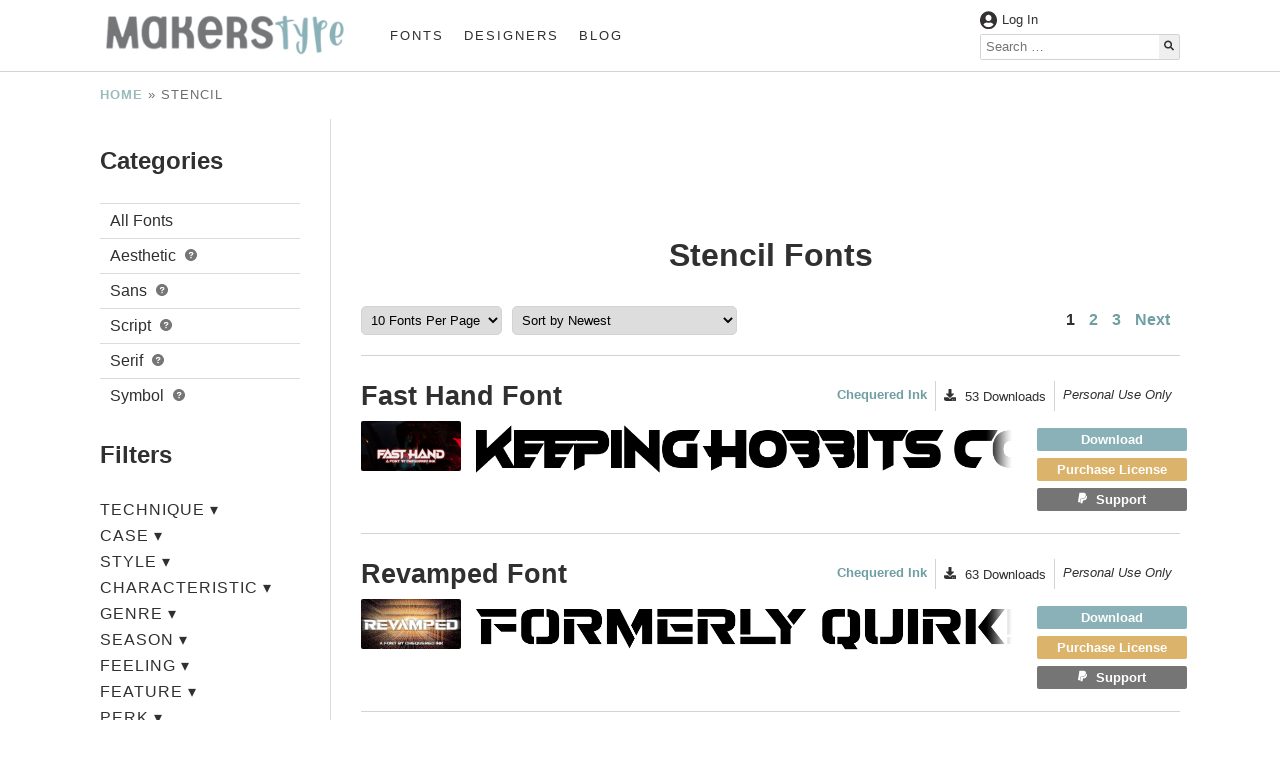

--- FILE ---
content_type: text/html; charset=UTF-8
request_url: https://www.makerstype.com/font_characteristic/stencil/
body_size: 14664
content:
<!doctype html>

<html lang="en-US" prefix="og: https://ogp.me/ns#">

<head>
	<meta charset="UTF-8" />
	<meta name="viewport" content="width=device-width, initial-scale=1, shrink-to-fit=no">
		<style>img:is([sizes="auto" i], [sizes^="auto," i]) { contain-intrinsic-size: 3000px 1500px }</style>
	
<!-- Search Engine Optimization by Rank Math PRO - https://rankmath.com/ -->
<title>Stencil Archives - MakersType</title>
<meta name="robots" content="follow, index, max-snippet:-1, max-video-preview:-1, max-image-preview:large"/>
<link rel="canonical" href="https://www.makerstype.com/font_characteristic/stencil/" />
<link rel="next" href="https://www.makerstype.com/font_characteristic/stencil/page/2/" />
<meta property="og:locale" content="en_US" />
<meta property="og:type" content="article" />
<meta property="og:title" content="Stencil Archives - MakersType" />
<meta property="og:url" content="https://www.makerstype.com/font_characteristic/stencil/" />
<meta property="og:site_name" content="MakersType" />
<meta property="article:publisher" content="https://www.facebook.com/makerstype/" />
<meta property="og:image" content="https://www.makerstype.com/wp-content/uploads/2020/07/makerstype-02-1005x1024.png" />
<meta property="og:image:secure_url" content="https://www.makerstype.com/wp-content/uploads/2020/07/makerstype-02-1005x1024.png" />
<meta property="og:image:width" content="1005" />
<meta property="og:image:height" content="1024" />
<meta property="og:image:alt" content="MakersType Logo" />
<meta property="og:image:type" content="image/png" />
<meta name="twitter:card" content="summary_large_image" />
<meta name="twitter:title" content="Stencil Archives - MakersType" />
<meta name="twitter:image" content="https://www.makerstype.com/wp-content/uploads/2020/07/makerstype-02-1005x1024.png" />
<meta name="twitter:label1" content="Fonts" />
<meta name="twitter:data1" content="28" />
<script type="application/ld+json" class="rank-math-schema-pro">{"@context":"https://schema.org","@graph":[{"@type":"Organization","@id":"https://www.makerstype.com/#organization","name":"MakersType","url":"https://www.makerstype.com","sameAs":["https://www.facebook.com/makerstype/"],"email":"info@makerstype.com","logo":{"@type":"ImageObject","@id":"https://www.makerstype.com/#logo","url":"https://www.makerstype.com/wp-content/uploads/2022/01/makerstype-logo-white.png","contentUrl":"https://www.makerstype.com/wp-content/uploads/2022/01/makerstype-logo-white.png","caption":"MakersType","inLanguage":"en-US","width":"750","height":"156"}},{"@type":"WebSite","@id":"https://www.makerstype.com/#website","url":"https://www.makerstype.com","name":"MakersType","publisher":{"@id":"https://www.makerstype.com/#organization"},"inLanguage":"en-US"},{"@type":"BreadcrumbList","@id":"https://www.makerstype.com/font_characteristic/stencil/#breadcrumb","itemListElement":[{"@type":"ListItem","position":"1","item":{"@id":"https://www.makerstype.com","name":"Home"}},{"@type":"ListItem","position":"2","item":{"@id":"https://www.makerstype.com/font_characteristic/stencil/","name":"Stencil"}}]},{"@type":"CollectionPage","@id":"https://www.makerstype.com/font_characteristic/stencil/#webpage","url":"https://www.makerstype.com/font_characteristic/stencil/","name":"Stencil Archives - MakersType","isPartOf":{"@id":"https://www.makerstype.com/#website"},"inLanguage":"en-US","breadcrumb":{"@id":"https://www.makerstype.com/font_characteristic/stencil/#breadcrumb"}}]}</script>
<!-- /Rank Math WordPress SEO plugin -->

<link rel="alternate" type="application/rss+xml" title="MakersType &raquo; Stencil Characteristic Feed" href="https://www.makerstype.com/font_characteristic/stencil/feed/" />
<style id='classic-theme-styles-inline-css' type='text/css'>
/*! This file is auto-generated */
.wp-block-button__link{color:#fff;background-color:#32373c;border-radius:9999px;box-shadow:none;text-decoration:none;padding:calc(.667em + 2px) calc(1.333em + 2px);font-size:1.125em}.wp-block-file__button{background:#32373c;color:#fff;text-decoration:none}
</style>
<style id='global-styles-inline-css' type='text/css'>
:root{--wp--preset--aspect-ratio--square: 1;--wp--preset--aspect-ratio--4-3: 4/3;--wp--preset--aspect-ratio--3-4: 3/4;--wp--preset--aspect-ratio--3-2: 3/2;--wp--preset--aspect-ratio--2-3: 2/3;--wp--preset--aspect-ratio--16-9: 16/9;--wp--preset--aspect-ratio--9-16: 9/16;--wp--preset--color--black: #000000;--wp--preset--color--cyan-bluish-gray: #abb8c3;--wp--preset--color--white: #ffffff;--wp--preset--color--pale-pink: #f78da7;--wp--preset--color--vivid-red: #cf2e2e;--wp--preset--color--luminous-vivid-orange: #ff6900;--wp--preset--color--luminous-vivid-amber: #fcb900;--wp--preset--color--light-green-cyan: #7bdcb5;--wp--preset--color--vivid-green-cyan: #00d084;--wp--preset--color--pale-cyan-blue: #8ed1fc;--wp--preset--color--vivid-cyan-blue: #0693e3;--wp--preset--color--vivid-purple: #9b51e0;--wp--preset--gradient--vivid-cyan-blue-to-vivid-purple: linear-gradient(135deg,rgba(6,147,227,1) 0%,rgb(155,81,224) 100%);--wp--preset--gradient--light-green-cyan-to-vivid-green-cyan: linear-gradient(135deg,rgb(122,220,180) 0%,rgb(0,208,130) 100%);--wp--preset--gradient--luminous-vivid-amber-to-luminous-vivid-orange: linear-gradient(135deg,rgba(252,185,0,1) 0%,rgba(255,105,0,1) 100%);--wp--preset--gradient--luminous-vivid-orange-to-vivid-red: linear-gradient(135deg,rgba(255,105,0,1) 0%,rgb(207,46,46) 100%);--wp--preset--gradient--very-light-gray-to-cyan-bluish-gray: linear-gradient(135deg,rgb(238,238,238) 0%,rgb(169,184,195) 100%);--wp--preset--gradient--cool-to-warm-spectrum: linear-gradient(135deg,rgb(74,234,220) 0%,rgb(151,120,209) 20%,rgb(207,42,186) 40%,rgb(238,44,130) 60%,rgb(251,105,98) 80%,rgb(254,248,76) 100%);--wp--preset--gradient--blush-light-purple: linear-gradient(135deg,rgb(255,206,236) 0%,rgb(152,150,240) 100%);--wp--preset--gradient--blush-bordeaux: linear-gradient(135deg,rgb(254,205,165) 0%,rgb(254,45,45) 50%,rgb(107,0,62) 100%);--wp--preset--gradient--luminous-dusk: linear-gradient(135deg,rgb(255,203,112) 0%,rgb(199,81,192) 50%,rgb(65,88,208) 100%);--wp--preset--gradient--pale-ocean: linear-gradient(135deg,rgb(255,245,203) 0%,rgb(182,227,212) 50%,rgb(51,167,181) 100%);--wp--preset--gradient--electric-grass: linear-gradient(135deg,rgb(202,248,128) 0%,rgb(113,206,126) 100%);--wp--preset--gradient--midnight: linear-gradient(135deg,rgb(2,3,129) 0%,rgb(40,116,252) 100%);--wp--preset--font-size--small: 13px;--wp--preset--font-size--medium: 20px;--wp--preset--font-size--large: 36px;--wp--preset--font-size--x-large: 42px;--wp--preset--spacing--20: 0.44rem;--wp--preset--spacing--30: 0.67rem;--wp--preset--spacing--40: 1rem;--wp--preset--spacing--50: 1.5rem;--wp--preset--spacing--60: 2.25rem;--wp--preset--spacing--70: 3.38rem;--wp--preset--spacing--80: 5.06rem;--wp--preset--shadow--natural: 6px 6px 9px rgba(0, 0, 0, 0.2);--wp--preset--shadow--deep: 12px 12px 50px rgba(0, 0, 0, 0.4);--wp--preset--shadow--sharp: 6px 6px 0px rgba(0, 0, 0, 0.2);--wp--preset--shadow--outlined: 6px 6px 0px -3px rgba(255, 255, 255, 1), 6px 6px rgba(0, 0, 0, 1);--wp--preset--shadow--crisp: 6px 6px 0px rgba(0, 0, 0, 1);}:where(.is-layout-flex){gap: 0.5em;}:where(.is-layout-grid){gap: 0.5em;}body .is-layout-flex{display: flex;}.is-layout-flex{flex-wrap: wrap;align-items: center;}.is-layout-flex > :is(*, div){margin: 0;}body .is-layout-grid{display: grid;}.is-layout-grid > :is(*, div){margin: 0;}:where(.wp-block-columns.is-layout-flex){gap: 2em;}:where(.wp-block-columns.is-layout-grid){gap: 2em;}:where(.wp-block-post-template.is-layout-flex){gap: 1.25em;}:where(.wp-block-post-template.is-layout-grid){gap: 1.25em;}.has-black-color{color: var(--wp--preset--color--black) !important;}.has-cyan-bluish-gray-color{color: var(--wp--preset--color--cyan-bluish-gray) !important;}.has-white-color{color: var(--wp--preset--color--white) !important;}.has-pale-pink-color{color: var(--wp--preset--color--pale-pink) !important;}.has-vivid-red-color{color: var(--wp--preset--color--vivid-red) !important;}.has-luminous-vivid-orange-color{color: var(--wp--preset--color--luminous-vivid-orange) !important;}.has-luminous-vivid-amber-color{color: var(--wp--preset--color--luminous-vivid-amber) !important;}.has-light-green-cyan-color{color: var(--wp--preset--color--light-green-cyan) !important;}.has-vivid-green-cyan-color{color: var(--wp--preset--color--vivid-green-cyan) !important;}.has-pale-cyan-blue-color{color: var(--wp--preset--color--pale-cyan-blue) !important;}.has-vivid-cyan-blue-color{color: var(--wp--preset--color--vivid-cyan-blue) !important;}.has-vivid-purple-color{color: var(--wp--preset--color--vivid-purple) !important;}.has-black-background-color{background-color: var(--wp--preset--color--black) !important;}.has-cyan-bluish-gray-background-color{background-color: var(--wp--preset--color--cyan-bluish-gray) !important;}.has-white-background-color{background-color: var(--wp--preset--color--white) !important;}.has-pale-pink-background-color{background-color: var(--wp--preset--color--pale-pink) !important;}.has-vivid-red-background-color{background-color: var(--wp--preset--color--vivid-red) !important;}.has-luminous-vivid-orange-background-color{background-color: var(--wp--preset--color--luminous-vivid-orange) !important;}.has-luminous-vivid-amber-background-color{background-color: var(--wp--preset--color--luminous-vivid-amber) !important;}.has-light-green-cyan-background-color{background-color: var(--wp--preset--color--light-green-cyan) !important;}.has-vivid-green-cyan-background-color{background-color: var(--wp--preset--color--vivid-green-cyan) !important;}.has-pale-cyan-blue-background-color{background-color: var(--wp--preset--color--pale-cyan-blue) !important;}.has-vivid-cyan-blue-background-color{background-color: var(--wp--preset--color--vivid-cyan-blue) !important;}.has-vivid-purple-background-color{background-color: var(--wp--preset--color--vivid-purple) !important;}.has-black-border-color{border-color: var(--wp--preset--color--black) !important;}.has-cyan-bluish-gray-border-color{border-color: var(--wp--preset--color--cyan-bluish-gray) !important;}.has-white-border-color{border-color: var(--wp--preset--color--white) !important;}.has-pale-pink-border-color{border-color: var(--wp--preset--color--pale-pink) !important;}.has-vivid-red-border-color{border-color: var(--wp--preset--color--vivid-red) !important;}.has-luminous-vivid-orange-border-color{border-color: var(--wp--preset--color--luminous-vivid-orange) !important;}.has-luminous-vivid-amber-border-color{border-color: var(--wp--preset--color--luminous-vivid-amber) !important;}.has-light-green-cyan-border-color{border-color: var(--wp--preset--color--light-green-cyan) !important;}.has-vivid-green-cyan-border-color{border-color: var(--wp--preset--color--vivid-green-cyan) !important;}.has-pale-cyan-blue-border-color{border-color: var(--wp--preset--color--pale-cyan-blue) !important;}.has-vivid-cyan-blue-border-color{border-color: var(--wp--preset--color--vivid-cyan-blue) !important;}.has-vivid-purple-border-color{border-color: var(--wp--preset--color--vivid-purple) !important;}.has-vivid-cyan-blue-to-vivid-purple-gradient-background{background: var(--wp--preset--gradient--vivid-cyan-blue-to-vivid-purple) !important;}.has-light-green-cyan-to-vivid-green-cyan-gradient-background{background: var(--wp--preset--gradient--light-green-cyan-to-vivid-green-cyan) !important;}.has-luminous-vivid-amber-to-luminous-vivid-orange-gradient-background{background: var(--wp--preset--gradient--luminous-vivid-amber-to-luminous-vivid-orange) !important;}.has-luminous-vivid-orange-to-vivid-red-gradient-background{background: var(--wp--preset--gradient--luminous-vivid-orange-to-vivid-red) !important;}.has-very-light-gray-to-cyan-bluish-gray-gradient-background{background: var(--wp--preset--gradient--very-light-gray-to-cyan-bluish-gray) !important;}.has-cool-to-warm-spectrum-gradient-background{background: var(--wp--preset--gradient--cool-to-warm-spectrum) !important;}.has-blush-light-purple-gradient-background{background: var(--wp--preset--gradient--blush-light-purple) !important;}.has-blush-bordeaux-gradient-background{background: var(--wp--preset--gradient--blush-bordeaux) !important;}.has-luminous-dusk-gradient-background{background: var(--wp--preset--gradient--luminous-dusk) !important;}.has-pale-ocean-gradient-background{background: var(--wp--preset--gradient--pale-ocean) !important;}.has-electric-grass-gradient-background{background: var(--wp--preset--gradient--electric-grass) !important;}.has-midnight-gradient-background{background: var(--wp--preset--gradient--midnight) !important;}.has-small-font-size{font-size: var(--wp--preset--font-size--small) !important;}.has-medium-font-size{font-size: var(--wp--preset--font-size--medium) !important;}.has-large-font-size{font-size: var(--wp--preset--font-size--large) !important;}.has-x-large-font-size{font-size: var(--wp--preset--font-size--x-large) !important;}
:where(.wp-block-post-template.is-layout-flex){gap: 1.25em;}:where(.wp-block-post-template.is-layout-grid){gap: 1.25em;}
:where(.wp-block-columns.is-layout-flex){gap: 2em;}:where(.wp-block-columns.is-layout-grid){gap: 2em;}
:root :where(.wp-block-pullquote){font-size: 1.5em;line-height: 1.6;}
</style>
<link rel='stylesheet' id='bmdstarter-style-css' href='https://www.makerstype.com/wp-content/themes/bmdstarter/style.css' type='text/css' media='all' />
<link rel='stylesheet' id='bmdstarter-child-style-css' href='https://www.makerstype.com/wp-content/themes/bmdstarter-child/style.css' type='text/css' media='all' />
<script type="text/javascript" defer="defer" src="https://www.makerstype.com/wp-content/themes/bmdstarter/js/bmdstarter.js" id="bmdstarter-js-js"></script>
<link rel="https://api.w.org/" href="https://www.makerstype.com/wp-json/" /><link rel="alternate" title="JSON" type="application/json" href="https://www.makerstype.com/wp-json/wp/v2/font_characteristic/158" /><link rel="EditURI" type="application/rsd+xml" title="RSD" href="https://www.makerstype.com/xmlrpc.php?rsd" />
<meta name="generator" content="WordPress 6.8.3" />
<meta name="generator" content="performance-lab 4.0.0; plugins: ">
	
	<meta name="yandex-verification" content="49d31b49687ef460" />

<link rel="icon" href="https://www.makerstype.com/wp-content/uploads/2022/02/cropped-cropped-makerstype-2022_icon-32x32.png" sizes="32x32" />
<link rel="icon" href="https://www.makerstype.com/wp-content/uploads/2022/02/cropped-cropped-makerstype-2022_icon-192x192.png" sizes="192x192" />
<link rel="apple-touch-icon" href="https://www.makerstype.com/wp-content/uploads/2022/02/cropped-cropped-makerstype-2022_icon-180x180.png" />
<meta name="msapplication-TileImage" content="https://www.makerstype.com/wp-content/uploads/2022/02/cropped-cropped-makerstype-2022_icon-270x270.png" />
    	<!-- Global site tag (gtag.js) - Google Analytics -->
	<script async src="https://www.googletagmanager.com/gtag/js?id=UA-158530320-2"></script>
	<script>
	  window.dataLayer = window.dataLayer || [];
	  function gtag(){dataLayer.push(arguments);}
	  gtag('js', new Date());
	  gtag('config', 'UA-158530320-2');
	</script>
</head>

<body class="archive tax-font_characteristic term-stencil term-158 wp-custom-logo wp-theme-bmdstarter wp-child-theme-bmdstarter-child flexsite">
	
	
    	<div id="google_translate_element"></div>

    
    <header>
          
<!--- Announcement Bar --->


<!--- Desktop Header --->

<div id = "desktop-header" class = "desktop">
    <div id = "desktop-header-container" class = "contained">
        <div id = "desktop-header-left">
           <div id = "desktop-logo">
                                    
                    <a href = "https://www.makerstype.com">
                        <img src = "https://www.makerstype.com/wp-content/uploads/2022/02/makerstype-2022_logo-300x55.png" width = "250" height = "46" alt = "MakersType Logo" class = "custom-logo" >
                    </a>
               
                            </div>
            <div id = "desktop-navigation">
                <ul id="menu-main" class="main-menu"><li id="menu-item-418" class="menu-item menu-item-type-custom menu-item-object-custom menu-item-418"><a href="https://www.makerstype.com/fonts/">Fonts</a></li>
<li id="menu-item-15255" class="menu-item menu-item-type-post_type menu-item-object-page menu-item-15255"><a href="https://www.makerstype.com/designers/">Designers</a></li>
<li id="menu-item-15256" class="menu-item menu-item-type-custom menu-item-object-custom menu-item-15256"><a href="https://www.makerstype.com/makerstype-blog/">Blog</a></li>
</ul>            </div>
        </div>
        
        <div id = "desktop-header-right">
            <div id = "desktop-header-account-row">
                
                                        
                        <span class = "bold" onclick = "makers_modal_open('makers-account-modal')">
                            <img class = "header-icons text-color-svg-filter" 
                            src = "https://www.makerstype.com/wp-content/themes/bmdstarter/assets/icons/user-circle-solid.svg" 
                            title = "Account Icon" 
                            width = "17"
                            height = "17"
                            >
                            Log In
                        </span>
                
                                    
                
                
                                
                
            </div>
            <div id = "desktop-header-search">
<form role='search' method='get' class='search-form' action='https://www.makerstype.com/' >
	<label>
		<!--- <span class="screen-reader-text"></span> --->
		<input type='search' class='search-field' placeholder='Search &hellip;' value='' name='s'/>
	</label>
	<div class = "search-form-button-container">
	<button type='submit' class='search-submit'>
	    <img class = "bmdstarter-icons text-color-svg-filter" src = "https://www.makerstype.com/wp-content/themes/bmdstarter/assets/icons/search-solid.svg" title = "Search Icon" width = "15" height = "15">
	</button>
    </div>
</form></div>
        </div>
    </div>
</div> <!-- Desktop-Header End -->

<!--- Mobile Header --->
    
<div id = "mobile-header" class = "mobile-tablet-flex" >
    <div id = "mobile-logo-container">
        <div class = "contained">
            <div id = "mobile-logo">
                <picture><source media="(max-width: 355px)" srcset="https://www.makerstype.com/wp-content/uploads/2022/02/makerstype-2022_logo-300x55.png"><source media="(max-width: 554px) and (min-width: 356px)" srcset="https://www.makerstype.com/wp-content/uploads/2022/02/makerstype-2022_logo-400x74.png"><source media="(max-width: 768px) and (min-width: 555px)" srcset="https://www.makerstype.com/wp-content/uploads/2022/02/makerstype-2022_logo-768x141.png"><source media="(min-width: 769px)" srcset="https://www.makerstype.com/wp-content/uploads/2022/02/makerstype-2022_logo-300x55.png"><img width = "768" height = "141" class = "custom-logo" alt = "MakersType Logo" src = "https://www.makerstype.com/wp-content/uploads/2022/02/makerstype-2022_logo-768x141.png"></picture>            </div>
        </div>
    </div>
    <div id = "mobile-navigation" class = "contained">
        <div id = "mobile-navigation-toggler" onclick = "bmdDisplayToggle('mobile-main-menu', 'block')">
            <img class = "bmdstarter-icons text-color-svg-filter" src = "https://www.makerstype.com/wp-content/themes/bmdstarter/assets/icons/bars-solid.svg" title = "Menu Toggle" width = "13" height = "15">
        </div>
        <div id = "mobile-main-menu">
            <div id = "mobile-header-search">
<form role='search' method='get' class='search-form' action='https://www.makerstype.com/' >
	<label>
		<!--- <span class="screen-reader-text"></span> --->
		<input type='search' class='search-field' placeholder='Search &hellip;' value='' name='s'/>
	</label>
	<div class = "search-form-button-container">
	<button type='submit' class='search-submit'>
	    <img class = "bmdstarter-icons text-color-svg-filter" src = "https://www.makerstype.com/wp-content/themes/bmdstarter/assets/icons/search-solid.svg" title = "Search Icon" width = "15" height = "15">
	</button>
    </div>
</form></div>
            <ul id="menu-mobile" class="mobile-main-menu"><li id="menu-item-16796" class="menu-item menu-item-type-custom menu-item-object-custom menu-item-16796"><a href="https://www.makerstype.com/fonts/">Fonts</a></li>
<li id="menu-item-16798" class="menu-item menu-item-type-post_type menu-item-object-page menu-item-16798"><a href="https://www.makerstype.com/designers/">Designers</a></li>
<li id="menu-item-16797" class="menu-item menu-item-type-post_type menu-item-object-page menu-item-16797"><a href="https://www.makerstype.com/about/">About</a></li>
<li id="menu-item-16799" class="menu-item menu-item-type-custom menu-item-object-custom menu-item-16799"><a href="https://www.makerstype.com/makerstype-blog/">Blog</a></li>
<li id="menu-item-18019" class="menu-item menu-item-type-post_type menu-item-object-page menu-item-18019"><a href="https://www.makerstype.com/account/">Account</a></li>
<li id="menu-item-16800" class="menu-item menu-item-type-post_type menu-item-object-post menu-item-16800"><a href="https://www.makerstype.com/understanding-font-licensing/">Understanding Font Licensing</a></li>
<li id="menu-item-16801" class="menu-item menu-item-type-post_type menu-item-object-page menu-item-16801"><a href="https://www.makerstype.com/faq/">FAQ</a></li>
<li id="menu-item-16802" class="menu-item menu-item-type-post_type menu-item-object-page menu-item-privacy-policy menu-item-16802"><a rel="privacy-policy" href="https://www.makerstype.com/privacy-policy/">Privacy Policy</a></li>
</ul>        </div>
    </div>
</div> <!-- Mobile-Header End -->


<div id = "makers-account-modal" class = "makers-modal">
    <div class = "makers-account-modal-container makers-modal-container">
        <div class="makers-modal-close" onclick = "makers_modal_close('makers-account-modal')">&times;</div>
        
        <img src = "https://www.makerstype.com/wp-content/uploads/2022/02/makerstype-2022_logo-300x55.png" width = "250" height = "46" alt = "MakersType Logo" class = "custom-logo" >
        
        <br/>
        
                
        <a href = "https://www.makerstype.com/oneeclecticfontatatime/">Log In</a> or <a href = "https://www.makerstype.com/oneeclecticfontatatime/?action=register">Create an Account</a> 
    </div>    
</div>	</header>
       
    
<main class="flexsite-content contained" role="main" >
 
    
<div class = "makers-breadcrumbs">
	<nav aria-label="breadcrumbs" class="rank-math-breadcrumb"><p><a href="https://www.makerstype.com">Home</a><span class="separator"> &raquo; </span><span class="last">Stencil</span></p></nav></div>

<div class = "archive-container">

    
<aside class = "archive-fonts-sidebar" role = "complementary">
    
        
        <h3 class = "archive-fonts-sidebar-toggle-heading mobile-tablet" onclick = "toggleDivCaron('font-main-categories', 'categories-caron')">Sort by Categories<span id = "categories-caron" >&blacktriangledown;</span></h3>
    
        <h3 class = "desktop">Categories</h3>
    
        <ul id = "font-main-categories" class = "font-main-categories">
            
            <li class = "" >
                <a href = "https://www.makerstype.com/fonts/?main_font_category=fonts" >
                    All Fonts
                </a>
            </li>
            
                        
                    <li class = "">
                        <a href = "https://www.makerstype.com/font_category/aesthetic-fonts/?main_font_category=aesthetic-fonts">
                            Aesthetic                        </a>
                                                <a href = "https://www.makerstype.com/types-of-fonts/#aesthetic">
                            <img class = "author-icons gray-svg-filter"
                                src = "https://www.makerstype.com/wp-content/themes/bmdstarter/assets/icons/circle-question-solid.svg" 
                                title = "Learn More" 
                                width = "12"
                                height = "12"
                            >
                        </a>
                                                                            <ul class = "font-subcategories">
                                                                        <li class = "">
                                            <a href = "https://www.makerstype.com/font_category/aesthetic-fonts/cartoon/?main_font_category=aesthetic-fonts&#038;font_subcategory=cartoon">
                                                Cartoon                                            </a>
                                                                                    </li>
                                                                        <li class = "">
                                            <a href = "https://www.makerstype.com/font_category/aesthetic-fonts/comic/?main_font_category=aesthetic-fonts&#038;font_subcategory=comic">
                                                Comic                                            </a>
                                                                                    </li>
                                                                        <li class = "">
                                            <a href = "https://www.makerstype.com/font_category/aesthetic-fonts/digital/?main_font_category=aesthetic-fonts&#038;font_subcategory=digital">
                                                Digital                                            </a>
                                                                                    </li>
                                                                        <li class = "">
                                            <a href = "https://www.makerstype.com/font_category/aesthetic-fonts/gothic/?main_font_category=aesthetic-fonts&#038;font_subcategory=gothic">
                                                Gothic                                            </a>
                                                                                    </li>
                                                                        <li class = "">
                                            <a href = "https://www.makerstype.com/font_category/aesthetic-fonts/graffiti/?main_font_category=aesthetic-fonts&#038;font_subcategory=graffiti">
                                                Graffiti                                            </a>
                                                                                    </li>
                                                                        <li class = "">
                                            <a href = "https://www.makerstype.com/font_category/aesthetic-fonts/monogram/?main_font_category=aesthetic-fonts&#038;font_subcategory=monogram">
                                                Monogram                                            </a>
                                                                                    </li>
                                                                        <li class = "">
                                            <a href = "https://www.makerstype.com/font_category/aesthetic-fonts/typewriter/?main_font_category=aesthetic-fonts&#038;font_subcategory=typewriter">
                                                Typewriter                                            </a>
                                                                                    </li>
                                                            </ul>
                                            </li>
                                            
                    <li class = "">
                        <a href = "https://www.makerstype.com/font_category/sans-fonts/?main_font_category=sans-fonts">
                            Sans                        </a>
                                                <a href = "https://www.makerstype.com/types-of-fonts/#sans">
                            <img class = "author-icons gray-svg-filter"
                                src = "https://www.makerstype.com/wp-content/themes/bmdstarter/assets/icons/circle-question-solid.svg" 
                                title = "Learn More" 
                                width = "12"
                                height = "12"
                            >
                        </a>
                                                                            <ul class = "font-subcategories">
                                                                        <li class = "">
                                            <a href = "https://www.makerstype.com/font_category/sans-fonts/traditional/?main_font_category=sans-fonts&#038;font_subcategory=traditional">
                                                Traditional                                            </a>
                                                                                    </li>
                                                            </ul>
                                            </li>
                                            
                    <li class = "">
                        <a href = "https://www.makerstype.com/font_category/script-fonts/?main_font_category=script-fonts">
                            Script                        </a>
                                                <a href = "https://www.makerstype.com/types-of-fonts/#script">
                            <img class = "author-icons gray-svg-filter"
                                src = "https://www.makerstype.com/wp-content/themes/bmdstarter/assets/icons/circle-question-solid.svg" 
                                title = "Learn More" 
                                width = "12"
                                height = "12"
                            >
                        </a>
                                                                            <ul class = "font-subcategories">
                                                                        <li class = "">
                                            <a href = "https://www.makerstype.com/font_category/script-fonts/calligraphy/?main_font_category=script-fonts&#038;font_subcategory=calligraphy">
                                                Calligraphy                                            </a>
                                                                                    </li>
                                                            </ul>
                                            </li>
                                            
                    <li class = "">
                        <a href = "https://www.makerstype.com/font_category/serif-fonts/?main_font_category=serif-fonts">
                            Serif                        </a>
                                                <a href = "https://www.makerstype.com/types-of-fonts/#serif">
                            <img class = "author-icons gray-svg-filter"
                                src = "https://www.makerstype.com/wp-content/themes/bmdstarter/assets/icons/circle-question-solid.svg" 
                                title = "Learn More" 
                                width = "12"
                                height = "12"
                            >
                        </a>
                                                                            <ul class = "font-subcategories">
                                                                        <li class = "">
                                            <a href = "https://www.makerstype.com/font_category/serif-fonts/traditional-serif/?main_font_category=serif-fonts&#038;font_subcategory=traditional-serif">
                                                Traditional                                            </a>
                                                                                    </li>
                                                            </ul>
                                            </li>
                                            
                    <li class = "">
                        <a href = "https://www.makerstype.com/font_category/symbol-fonts/?main_font_category=symbol-fonts">
                            Symbol                        </a>
                                                <a href = "https://www.makerstype.com/types-of-fonts/#symbol">
                            <img class = "author-icons gray-svg-filter"
                                src = "https://www.makerstype.com/wp-content/themes/bmdstarter/assets/icons/circle-question-solid.svg" 
                                title = "Learn More" 
                                width = "12"
                                height = "12"
                            >
                        </a>
                                                                            <ul class = "font-subcategories">
                                                                        <li class = "">
                                            <a href = "https://www.makerstype.com/font_category/symbol-fonts/animals/?main_font_category=symbol-fonts&#038;font_subcategory=animals">
                                                Animals                                            </a>
                                                                                    </li>
                                                                        <li class = "">
                                            <a href = "https://www.makerstype.com/font_category/symbol-fonts/cultural/?main_font_category=symbol-fonts&#038;font_subcategory=cultural">
                                                Cultural                                            </a>
                                                                                    </li>
                                                                        <li class = "">
                                            <a href = "https://www.makerstype.com/font_category/symbol-fonts/frames/?main_font_category=symbol-fonts&#038;font_subcategory=frames">
                                                Frames                                            </a>
                                                                                    </li>
                                                                        <li class = "">
                                            <a href = "https://www.makerstype.com/font_category/symbol-fonts/hearts/?main_font_category=symbol-fonts&#038;font_subcategory=hearts">
                                                Hearts                                            </a>
                                                                                    </li>
                                                                        <li class = "">
                                            <a href = "https://www.makerstype.com/font_category/symbol-fonts/icons/?main_font_category=symbol-fonts&#038;font_subcategory=icons">
                                                Icons                                            </a>
                                                                                    </li>
                                                                        <li class = "">
                                            <a href = "https://www.makerstype.com/font_category/symbol-fonts/nature/?main_font_category=symbol-fonts&#038;font_subcategory=nature">
                                                Nature                                            </a>
                                                                                    </li>
                                                                        <li class = "">
                                            <a href = "https://www.makerstype.com/font_category/symbol-fonts/people/?main_font_category=symbol-fonts&#038;font_subcategory=people">
                                                People                                            </a>
                                                                                    </li>
                                                            </ul>
                                            </li>
                                        </ul>
        
        
        <h3 class = "archive-fonts-sidebar-toggle-heading mobile-tablet" onclick = "toggleDivCaron('archive-fonts-sidebar-filters', 'filters-caron')">Sort by Filters<span id = "filters-caron" >&blacktriangledown;</span></h3>
    
        <h3 class = "desktop">Filters</h3>
    
        <div id = "archive-fonts-sidebar-filters">
    
                                    <h4 class = "font-tax-title" onclick = "toggleFontTaxTerms('font_technique-terms', 'font_technique-caron')" >
                            Technique 
                            <span id = "font_technique-caron" >&blacktriangledown;</span>
                        </h4>

                        <div id = "font_technique-terms" class = "font-tax-terms ">
                                                                <form method="get">
                                                                                <input type="checkbox" class = "makers-checkbox" onchange="this.form.submit()"
                                           id="brush-fonts" 
                                           name= "font_technique-filter"
                                           value="brush-fonts" 
                                            
                                        >
                                        <label for="brush-fonts">
                                            Brush                                            
                                                                                            <a href = "https://www.makerstype.com/types-of-fonts/#brush">
                                                    <img class = "author-icons gray-svg-filter"
                                                        src = "https://www.makerstype.com/wp-content/themes/bmdstarter/assets/icons/circle-question-solid.svg" 
                                                        title = "Learn More" 
                                                        width = "12"
                                                        height = "12"
                                                    >
                                                </a>
                                                                                        
                                        </label>
                                    </form>
                                                                                                <form method="get">
                                                                                <input type="checkbox" class = "makers-checkbox" onchange="this.form.submit()"
                                           id="chalk" 
                                           name= "font_technique-filter"
                                           value="chalk" 
                                            
                                        >
                                        <label for="chalk">
                                            Chalk                                            
                                                                                            <a href = "https://www.makerstype.com/types-of-fonts/#chalk">
                                                    <img class = "author-icons gray-svg-filter"
                                                        src = "https://www.makerstype.com/wp-content/themes/bmdstarter/assets/icons/circle-question-solid.svg" 
                                                        title = "Learn More" 
                                                        width = "12"
                                                        height = "12"
                                                    >
                                                </a>
                                                                                        
                                        </label>
                                    </form>
                                                                                                <form method="get">
                                                                                <input type="checkbox" class = "makers-checkbox" onchange="this.form.submit()"
                                           id="distressed" 
                                           name= "font_technique-filter"
                                           value="distressed" 
                                            
                                        >
                                        <label for="distressed">
                                            Distressed                                            
                                                                                            <a href = "https://www.makerstype.com/types-of-fonts/#distressed">
                                                    <img class = "author-icons gray-svg-filter"
                                                        src = "https://www.makerstype.com/wp-content/themes/bmdstarter/assets/icons/circle-question-solid.svg" 
                                                        title = "Learn More" 
                                                        width = "12"
                                                        height = "12"
                                                    >
                                                </a>
                                                                                        
                                        </label>
                                    </form>
                                                                                                <form method="get">
                                                                                <input type="checkbox" class = "makers-checkbox" onchange="this.form.submit()"
                                           id="handwriting-fonts" 
                                           name= "font_technique-filter"
                                           value="handwriting-fonts" 
                                            
                                        >
                                        <label for="handwriting-fonts">
                                            Handwriting                                            
                                                                                            <a href = "https://www.makerstype.com/types-of-fonts/#handwriting">
                                                    <img class = "author-icons gray-svg-filter"
                                                        src = "https://www.makerstype.com/wp-content/themes/bmdstarter/assets/icons/circle-question-solid.svg" 
                                                        title = "Learn More" 
                                                        width = "12"
                                                        height = "12"
                                                    >
                                                </a>
                                                                                        
                                        </label>
                                    </form>
                                                                                                <form method="get">
                                                                                <input type="checkbox" class = "makers-checkbox" onchange="this.form.submit()"
                                           id="sketch" 
                                           name= "font_technique-filter"
                                           value="sketch" 
                                            
                                        >
                                        <label for="sketch">
                                            Sketch                                            
                                                                                            <a href = "https://www.makerstype.com/types-of-fonts/#sketch">
                                                    <img class = "author-icons gray-svg-filter"
                                                        src = "https://www.makerstype.com/wp-content/themes/bmdstarter/assets/icons/circle-question-solid.svg" 
                                                        title = "Learn More" 
                                                        width = "12"
                                                        height = "12"
                                                    >
                                                </a>
                                                                                        
                                        </label>
                                    </form>
                                                                                    </div>
                                            <h4 class = "font-tax-title" onclick = "toggleFontTaxTerms('font_case-terms', 'font_case-caron')" >
                            Case 
                            <span id = "font_case-caron" >&blacktriangledown;</span>
                        </h4>

                        <div id = "font_case-terms" class = "font-tax-terms ">
                                                                <form method="get">
                                                                                <input type="checkbox" class = "makers-checkbox" onchange="this.form.submit()"
                                           id="all-caps-fonts" 
                                           name= "font_case-filter"
                                           value="all-caps-fonts" 
                                            
                                        >
                                        <label for="all-caps-fonts">
                                            All Caps                                            
                                                                                            <a href = "https://www.makerstype.com/types-of-fonts/#allcaps">
                                                    <img class = "author-icons gray-svg-filter"
                                                        src = "https://www.makerstype.com/wp-content/themes/bmdstarter/assets/icons/circle-question-solid.svg" 
                                                        title = "Learn More" 
                                                        width = "12"
                                                        height = "12"
                                                    >
                                                </a>
                                                                                        
                                        </label>
                                    </form>
                                                                                                <form method="get">
                                                                                <input type="checkbox" class = "makers-checkbox" onchange="this.form.submit()"
                                           id="mono-height" 
                                           name= "font_case-filter"
                                           value="mono-height" 
                                            
                                        >
                                        <label for="mono-height">
                                            Mono Height                                            
                                                                                            <a href = "https://www.makerstype.com/types-of-fonts/#mono">
                                                    <img class = "author-icons gray-svg-filter"
                                                        src = "https://www.makerstype.com/wp-content/themes/bmdstarter/assets/icons/circle-question-solid.svg" 
                                                        title = "Learn More" 
                                                        width = "12"
                                                        height = "12"
                                                    >
                                                </a>
                                                                                        
                                        </label>
                                    </form>
                                                                                                <form method="get">
                                                                                <input type="checkbox" class = "makers-checkbox" onchange="this.form.submit()"
                                           id="small-caps" 
                                           name= "font_case-filter"
                                           value="small-caps" 
                                            
                                        >
                                        <label for="small-caps">
                                            Small Caps                                            
                                                                                        
                                        </label>
                                    </form>
                                                                                    </div>
                                            <h4 class = "font-tax-title" onclick = "toggleFontTaxTerms('font_style-terms', 'font_style-caron')" >
                            Style 
                            <span id = "font_style-caron" >&blacktriangledown;</span>
                        </h4>

                        <div id = "font_style-terms" class = "font-tax-terms ">
                                                                <form method="get">
                                                                                <input type="checkbox" class = "makers-checkbox" onchange="this.form.submit()"
                                           id="bold" 
                                           name= "font_style-filter"
                                           value="bold" 
                                            
                                        >
                                        <label for="bold">
                                            Bold                                            
                                                                                            <a href = "https://www.makerstype.com/types-of-fonts/#bold">
                                                    <img class = "author-icons gray-svg-filter"
                                                        src = "https://www.makerstype.com/wp-content/themes/bmdstarter/assets/icons/circle-question-solid.svg" 
                                                        title = "Learn More" 
                                                        width = "12"
                                                        height = "12"
                                                    >
                                                </a>
                                                                                        
                                        </label>
                                    </form>
                                                                                                <form method="get">
                                                                                <input type="checkbox" class = "makers-checkbox" onchange="this.form.submit()"
                                           id="college" 
                                           name= "font_style-filter"
                                           value="college" 
                                            
                                        >
                                        <label for="college">
                                            College                                            
                                                                                            <a href = "https://www.makerstype.com/types-of-fonts/#college">
                                                    <img class = "author-icons gray-svg-filter"
                                                        src = "https://www.makerstype.com/wp-content/themes/bmdstarter/assets/icons/circle-question-solid.svg" 
                                                        title = "Learn More" 
                                                        width = "12"
                                                        height = "12"
                                                    >
                                                </a>
                                                                                        
                                        </label>
                                    </form>
                                                                                                <form method="get">
                                                                                <input type="checkbox" class = "makers-checkbox" onchange="this.form.submit()"
                                           id="embossed" 
                                           name= "font_style-filter"
                                           value="embossed" 
                                            
                                        >
                                        <label for="embossed">
                                            Embossed                                            
                                                                                            <a href = "https://www.makerstype.com/types-of-fonts/#embossed">
                                                    <img class = "author-icons gray-svg-filter"
                                                        src = "https://www.makerstype.com/wp-content/themes/bmdstarter/assets/icons/circle-question-solid.svg" 
                                                        title = "Learn More" 
                                                        width = "12"
                                                        height = "12"
                                                    >
                                                </a>
                                                                                        
                                        </label>
                                    </form>
                                                                                                <form method="get">
                                                                                <input type="checkbox" class = "makers-checkbox" onchange="this.form.submit()"
                                           id="inline" 
                                           name= "font_style-filter"
                                           value="inline" 
                                            
                                        >
                                        <label for="inline">
                                            Inline                                            
                                                                                            <a href = "https://www.makerstype.com/types-of-fonts/#inline">
                                                    <img class = "author-icons gray-svg-filter"
                                                        src = "https://www.makerstype.com/wp-content/themes/bmdstarter/assets/icons/circle-question-solid.svg" 
                                                        title = "Learn More" 
                                                        width = "12"
                                                        height = "12"
                                                    >
                                                </a>
                                                                                        
                                        </label>
                                    </form>
                                                                                                <form method="get">
                                                                                <input type="checkbox" class = "makers-checkbox" onchange="this.form.submit()"
                                           id="italic" 
                                           name= "font_style-filter"
                                           value="italic" 
                                            
                                        >
                                        <label for="italic">
                                            Italic                                            
                                                                                            <a href = "https://www.makerstype.com/types-of-fonts/#italic">
                                                    <img class = "author-icons gray-svg-filter"
                                                        src = "https://www.makerstype.com/wp-content/themes/bmdstarter/assets/icons/circle-question-solid.svg" 
                                                        title = "Learn More" 
                                                        width = "12"
                                                        height = "12"
                                                    >
                                                </a>
                                                                                        
                                        </label>
                                    </form>
                                                                                                <form method="get">
                                                                                <input type="checkbox" class = "makers-checkbox" onchange="this.form.submit()"
                                           id="light" 
                                           name= "font_style-filter"
                                           value="light" 
                                            
                                        >
                                        <label for="light">
                                            Light                                            
                                                                                            <a href = "https://www.makerstype.com/types-of-fonts/#light">
                                                    <img class = "author-icons gray-svg-filter"
                                                        src = "https://www.makerstype.com/wp-content/themes/bmdstarter/assets/icons/circle-question-solid.svg" 
                                                        title = "Learn More" 
                                                        width = "12"
                                                        height = "12"
                                                    >
                                                </a>
                                                                                        
                                        </label>
                                    </form>
                                                                                                <form method="get">
                                                                                <input type="checkbox" class = "makers-checkbox" onchange="this.form.submit()"
                                           id="narrow" 
                                           name= "font_style-filter"
                                           value="narrow" 
                                            
                                        >
                                        <label for="narrow">
                                            Narrow                                            
                                                                                            <a href = "https://www.makerstype.com/types-of-fonts/#narrow">
                                                    <img class = "author-icons gray-svg-filter"
                                                        src = "https://www.makerstype.com/wp-content/themes/bmdstarter/assets/icons/circle-question-solid.svg" 
                                                        title = "Learn More" 
                                                        width = "12"
                                                        height = "12"
                                                    >
                                                </a>
                                                                                        
                                        </label>
                                    </form>
                                                                                                <form method="get">
                                                                                <input type="checkbox" class = "makers-checkbox" onchange="this.form.submit()"
                                           id="outline" 
                                           name= "font_style-filter"
                                           value="outline" 
                                            
                                        >
                                        <label for="outline">
                                            Outline                                            
                                                                                            <a href = "https://www.makerstype.com/types-of-fonts/#outline">
                                                    <img class = "author-icons gray-svg-filter"
                                                        src = "https://www.makerstype.com/wp-content/themes/bmdstarter/assets/icons/circle-question-solid.svg" 
                                                        title = "Learn More" 
                                                        width = "12"
                                                        height = "12"
                                                    >
                                                </a>
                                                                                        
                                        </label>
                                    </form>
                                                                                                <form method="get">
                                                                                <input type="checkbox" class = "makers-checkbox" onchange="this.form.submit()"
                                           id="thicc" 
                                           name= "font_style-filter"
                                           value="thicc" 
                                            
                                        >
                                        <label for="thicc">
                                            Thicc                                            
                                                                                            <a href = "https://www.makerstype.com/types-of-fonts/#thicc">
                                                    <img class = "author-icons gray-svg-filter"
                                                        src = "https://www.makerstype.com/wp-content/themes/bmdstarter/assets/icons/circle-question-solid.svg" 
                                                        title = "Learn More" 
                                                        width = "12"
                                                        height = "12"
                                                    >
                                                </a>
                                                                                        
                                        </label>
                                    </form>
                                                                                                <form method="get">
                                                                                <input type="checkbox" class = "makers-checkbox" onchange="this.form.submit()"
                                           id="wide" 
                                           name= "font_style-filter"
                                           value="wide" 
                                            
                                        >
                                        <label for="wide">
                                            Wide                                            
                                                                                            <a href = "https://www.makerstype.com/types-of-fonts/#wide">
                                                    <img class = "author-icons gray-svg-filter"
                                                        src = "https://www.makerstype.com/wp-content/themes/bmdstarter/assets/icons/circle-question-solid.svg" 
                                                        title = "Learn More" 
                                                        width = "12"
                                                        height = "12"
                                                    >
                                                </a>
                                                                                        
                                        </label>
                                    </form>
                                                                                    </div>
                                            <h4 class = "font-tax-title" onclick = "toggleFontTaxTerms('font_characteristic-terms', 'font_characteristic-caron')" >
                            Characteristic 
                            <span id = "font_characteristic-caron" >&blacktriangledown;</span>
                        </h4>

                        <div id = "font_characteristic-terms" class = "font-tax-terms ">
                                                                <form method="get">
                                                                                <input type="checkbox" class = "makers-checkbox" onchange="this.form.submit()"
                                           id="3d-fonts" 
                                           name= "font_characteristic-filter"
                                           value="3d-fonts" 
                                            
                                        >
                                        <label for="3d-fonts">
                                            3D                                            
                                                                                            <a href = "https://www.makerstype.com/types-of-fonts/#3d">
                                                    <img class = "author-icons gray-svg-filter"
                                                        src = "https://www.makerstype.com/wp-content/themes/bmdstarter/assets/icons/circle-question-solid.svg" 
                                                        title = "Learn More" 
                                                        width = "12"
                                                        height = "12"
                                                    >
                                                </a>
                                                                                        
                                        </label>
                                    </form>
                                                                                                <form method="get">
                                                                                <input type="checkbox" class = "makers-checkbox" onchange="this.form.submit()"
                                           id="bouncy" 
                                           name= "font_characteristic-filter"
                                           value="bouncy" 
                                            
                                        >
                                        <label for="bouncy">
                                            Bouncy                                            
                                                                                            <a href = "https://www.makerstype.com/types-of-fonts/#bouncy">
                                                    <img class = "author-icons gray-svg-filter"
                                                        src = "https://www.makerstype.com/wp-content/themes/bmdstarter/assets/icons/circle-question-solid.svg" 
                                                        title = "Learn More" 
                                                        width = "12"
                                                        height = "12"
                                                    >
                                                </a>
                                                                                        
                                        </label>
                                    </form>
                                                                                                <form method="get">
                                                                                <input type="checkbox" class = "makers-checkbox" onchange="this.form.submit()"
                                           id="curly" 
                                           name= "font_characteristic-filter"
                                           value="curly" 
                                            
                                        >
                                        <label for="curly">
                                            Curly                                            
                                                                                            <a href = "https://www.makerstype.com/types-of-fonts/#curly">
                                                    <img class = "author-icons gray-svg-filter"
                                                        src = "https://www.makerstype.com/wp-content/themes/bmdstarter/assets/icons/circle-question-solid.svg" 
                                                        title = "Learn More" 
                                                        width = "12"
                                                        height = "12"
                                                    >
                                                </a>
                                                                                        
                                        </label>
                                    </form>
                                                                                                <form method="get">
                                                                                <input type="checkbox" class = "makers-checkbox" onchange="this.form.submit()"
                                           id="dot" 
                                           name= "font_characteristic-filter"
                                           value="dot" 
                                            
                                        >
                                        <label for="dot">
                                            Dot                                            
                                                                                            <a href = "https://www.makerstype.com/types-of-fonts/#dotted">
                                                    <img class = "author-icons gray-svg-filter"
                                                        src = "https://www.makerstype.com/wp-content/themes/bmdstarter/assets/icons/circle-question-solid.svg" 
                                                        title = "Learn More" 
                                                        width = "12"
                                                        height = "12"
                                                    >
                                                </a>
                                                                                        
                                        </label>
                                    </form>
                                                                                                <form method="get">
                                                                                <input type="checkbox" class = "makers-checkbox" onchange="this.form.submit()"
                                           id="framed" 
                                           name= "font_characteristic-filter"
                                           value="framed" 
                                            
                                        >
                                        <label for="framed">
                                            Framed                                            
                                                                                            <a href = "https://www.makerstype.com/types-of-fonts/#framed">
                                                    <img class = "author-icons gray-svg-filter"
                                                        src = "https://www.makerstype.com/wp-content/themes/bmdstarter/assets/icons/circle-question-solid.svg" 
                                                        title = "Learn More" 
                                                        width = "12"
                                                        height = "12"
                                                    >
                                                </a>
                                                                                        
                                        </label>
                                    </form>
                                                                                                <form method="get">
                                                                                <input type="checkbox" class = "makers-checkbox" onchange="this.form.submit()"
                                           id="messy" 
                                           name= "font_characteristic-filter"
                                           value="messy" 
                                            
                                        >
                                        <label for="messy">
                                            Messy                                            
                                                                                        
                                        </label>
                                    </form>
                                                                                                <form method="get">
                                                                                <input type="checkbox" class = "makers-checkbox" onchange="this.form.submit()"
                                           id="rough" 
                                           name= "font_characteristic-filter"
                                           value="rough" 
                                            
                                        >
                                        <label for="rough">
                                            Rough                                            
                                                                                        
                                        </label>
                                    </form>
                                                                                                <form method="get">
                                                                                <input type="checkbox" class = "makers-checkbox" onchange="this.form.submit()"
                                           id="rounded" 
                                           name= "font_characteristic-filter"
                                           value="rounded" 
                                            
                                        >
                                        <label for="rounded">
                                            Rounded                                            
                                                                                        
                                        </label>
                                    </form>
                                                                                                <form method="get">
                                                                                <input type="checkbox" class = "makers-checkbox" onchange="this.form.submit()"
                                           id="sharp" 
                                           name= "font_characteristic-filter"
                                           value="sharp" 
                                            
                                        >
                                        <label for="sharp">
                                            Sharp                                            
                                                                                        
                                        </label>
                                    </form>
                                                                                                <form method="get">
                                                                                <input type="checkbox" class = "makers-checkbox" onchange="this.form.submit()"
                                           id="slanted" 
                                           name= "font_characteristic-filter"
                                           value="slanted" 
                                            
                                        >
                                        <label for="slanted">
                                            Slanted                                            
                                                                                        
                                        </label>
                                    </form>
                                                                                                <form method="get">
                                                                                <input type="checkbox" class = "makers-checkbox" onchange="this.form.submit()"
                                           id="stencil" 
                                           name= "font_characteristic-filter"
                                           value="stencil" 
                                            
                                        >
                                        <label for="stencil">
                                            Stencil                                            
                                                                                            <a href = "https://www.makerstype.com/types-of-fonts/#stencil">
                                                    <img class = "author-icons gray-svg-filter"
                                                        src = "https://www.makerstype.com/wp-content/themes/bmdstarter/assets/icons/circle-question-solid.svg" 
                                                        title = "Learn More" 
                                                        width = "12"
                                                        height = "12"
                                                    >
                                                </a>
                                                                                        
                                        </label>
                                    </form>
                                                                                    </div>
                                            <h4 class = "font-tax-title" onclick = "toggleFontTaxTerms('font_genre-terms', 'font_genre-caron')" >
                            Genre 
                            <span id = "font_genre-caron" >&blacktriangledown;</span>
                        </h4>

                        <div id = "font_genre-terms" class = "font-tax-terms ">
                                                                <form method="get">
                                                                                <input type="checkbox" class = "makers-checkbox" onchange="this.form.submit()"
                                           id="culturally-inspired" 
                                           name= "font_genre-filter"
                                           value="culturally-inspired" 
                                            
                                        >
                                        <label for="culturally-inspired">
                                            Culturally Inspired                                            
                                                                                        
                                        </label>
                                    </form>
                                                                                                <form method="get">
                                                                                <input type="checkbox" class = "makers-checkbox" onchange="this.form.submit()"
                                           id="farmhouse" 
                                           name= "font_genre-filter"
                                           value="farmhouse" 
                                            
                                        >
                                        <label for="farmhouse">
                                            Farmhouse                                            
                                                                                            <a href = "https://www.makerstype.com/types-of-fonts/#farmhouse">
                                                    <img class = "author-icons gray-svg-filter"
                                                        src = "https://www.makerstype.com/wp-content/themes/bmdstarter/assets/icons/circle-question-solid.svg" 
                                                        title = "Learn More" 
                                                        width = "12"
                                                        height = "12"
                                                    >
                                                </a>
                                                                                        
                                        </label>
                                    </form>
                                                                                                <form method="get">
                                                                                <input type="checkbox" class = "makers-checkbox" onchange="this.form.submit()"
                                           id="future" 
                                           name= "font_genre-filter"
                                           value="future" 
                                            
                                        >
                                        <label for="future">
                                            Future                                            
                                                                                        
                                        </label>
                                    </form>
                                                                                                <form method="get">
                                                                                <input type="checkbox" class = "makers-checkbox" onchange="this.form.submit()"
                                           id="modern" 
                                           name= "font_genre-filter"
                                           value="modern" 
                                            
                                        >
                                        <label for="modern">
                                            Modern                                            
                                                                                        
                                        </label>
                                    </form>
                                                                                                <form method="get">
                                                                                <input type="checkbox" class = "makers-checkbox" onchange="this.form.submit()"
                                           id="tattoo" 
                                           name= "font_genre-filter"
                                           value="tattoo" 
                                            
                                        >
                                        <label for="tattoo">
                                            Tattoo                                            
                                                                                            <a href = "https://www.makerstype.com/types-of-fonts/#tattoo">
                                                    <img class = "author-icons gray-svg-filter"
                                                        src = "https://www.makerstype.com/wp-content/themes/bmdstarter/assets/icons/circle-question-solid.svg" 
                                                        title = "Learn More" 
                                                        width = "12"
                                                        height = "12"
                                                    >
                                                </a>
                                                                                        
                                        </label>
                                    </form>
                                                                                                <form method="get">
                                                                                <input type="checkbox" class = "makers-checkbox" onchange="this.form.submit()"
                                           id="techno" 
                                           name= "font_genre-filter"
                                           value="techno" 
                                            
                                        >
                                        <label for="techno">
                                            Techno                                            
                                                                                        
                                        </label>
                                    </form>
                                                                                                <form method="get">
                                                                                <input type="checkbox" class = "makers-checkbox" onchange="this.form.submit()"
                                           id="vintage" 
                                           name= "font_genre-filter"
                                           value="vintage" 
                                            
                                        >
                                        <label for="vintage">
                                            Vintage                                            
                                                                                            <a href = "https://www.makerstype.com/types-of-fonts/#vintage">
                                                    <img class = "author-icons gray-svg-filter"
                                                        src = "https://www.makerstype.com/wp-content/themes/bmdstarter/assets/icons/circle-question-solid.svg" 
                                                        title = "Learn More" 
                                                        width = "12"
                                                        height = "12"
                                                    >
                                                </a>
                                                                                        
                                        </label>
                                    </form>
                                                                                                <form method="get">
                                                                                <input type="checkbox" class = "makers-checkbox" onchange="this.form.submit()"
                                           id="western" 
                                           name= "font_genre-filter"
                                           value="western" 
                                            
                                        >
                                        <label for="western">
                                            Western                                            
                                                                                            <a href = "https://www.makerstype.com/types-of-fonts/#western">
                                                    <img class = "author-icons gray-svg-filter"
                                                        src = "https://www.makerstype.com/wp-content/themes/bmdstarter/assets/icons/circle-question-solid.svg" 
                                                        title = "Learn More" 
                                                        width = "12"
                                                        height = "12"
                                                    >
                                                </a>
                                                                                        
                                        </label>
                                    </form>
                                                                                    </div>
                                            <h4 class = "font-tax-title" onclick = "toggleFontTaxTerms('font_season-terms', 'font_season-caron')" >
                            Season 
                            <span id = "font_season-caron" >&blacktriangledown;</span>
                        </h4>

                        <div id = "font_season-terms" class = "font-tax-terms ">
                                                                <form method="get">
                                                                                <input type="checkbox" class = "makers-checkbox" onchange="this.form.submit()"
                                           id="birthday" 
                                           name= "font_season-filter"
                                           value="birthday" 
                                            
                                        >
                                        <label for="birthday">
                                            Birthday                                            
                                                                                        
                                        </label>
                                    </form>
                                                                                                <form method="get">
                                                                                <input type="checkbox" class = "makers-checkbox" onchange="this.form.submit()"
                                           id="christmas" 
                                           name= "font_season-filter"
                                           value="christmas" 
                                            
                                        >
                                        <label for="christmas">
                                            Christmas                                            
                                                                                            <a href = "https://www.makerstype.com/types-of-fonts/#christmas">
                                                    <img class = "author-icons gray-svg-filter"
                                                        src = "https://www.makerstype.com/wp-content/themes/bmdstarter/assets/icons/circle-question-solid.svg" 
                                                        title = "Learn More" 
                                                        width = "12"
                                                        height = "12"
                                                    >
                                                </a>
                                                                                        
                                        </label>
                                    </form>
                                                                                                <form method="get">
                                                                                <input type="checkbox" class = "makers-checkbox" onchange="this.form.submit()"
                                           id="fall" 
                                           name= "font_season-filter"
                                           value="fall" 
                                            
                                        >
                                        <label for="fall">
                                            Fall                                            
                                                                                            <a href = "https://www.makerstype.com/types-of-fonts/#fall">
                                                    <img class = "author-icons gray-svg-filter"
                                                        src = "https://www.makerstype.com/wp-content/themes/bmdstarter/assets/icons/circle-question-solid.svg" 
                                                        title = "Learn More" 
                                                        width = "12"
                                                        height = "12"
                                                    >
                                                </a>
                                                                                        
                                        </label>
                                    </form>
                                                                                                <form method="get">
                                                                                <input type="checkbox" class = "makers-checkbox" onchange="this.form.submit()"
                                           id="halloween" 
                                           name= "font_season-filter"
                                           value="halloween" 
                                            
                                        >
                                        <label for="halloween">
                                            Halloween                                            
                                                                                        
                                        </label>
                                    </form>
                                                                                                <form method="get">
                                                                                <input type="checkbox" class = "makers-checkbox" onchange="this.form.submit()"
                                           id="patriotic" 
                                           name= "font_season-filter"
                                           value="patriotic" 
                                            
                                        >
                                        <label for="patriotic">
                                            Patriotic                                            
                                                                                            <a href = "https://www.makerstype.com/types-of-fonts/#patriotic">
                                                    <img class = "author-icons gray-svg-filter"
                                                        src = "https://www.makerstype.com/wp-content/themes/bmdstarter/assets/icons/circle-question-solid.svg" 
                                                        title = "Learn More" 
                                                        width = "12"
                                                        height = "12"
                                                    >
                                                </a>
                                                                                        
                                        </label>
                                    </form>
                                                                                                <form method="get">
                                                                                <input type="checkbox" class = "makers-checkbox" onchange="this.form.submit()"
                                           id="religious-easter" 
                                           name= "font_season-filter"
                                           value="religious-easter" 
                                            
                                        >
                                        <label for="religious-easter">
                                            Religious/Easter                                            
                                                                                            <a href = "https://www.makerstype.com/types-of-fonts/#religious">
                                                    <img class = "author-icons gray-svg-filter"
                                                        src = "https://www.makerstype.com/wp-content/themes/bmdstarter/assets/icons/circle-question-solid.svg" 
                                                        title = "Learn More" 
                                                        width = "12"
                                                        height = "12"
                                                    >
                                                </a>
                                                                                        
                                        </label>
                                    </form>
                                                                                                <form method="get">
                                                                                <input type="checkbox" class = "makers-checkbox" onchange="this.form.submit()"
                                           id="spring" 
                                           name= "font_season-filter"
                                           value="spring" 
                                            
                                        >
                                        <label for="spring">
                                            Spring                                            
                                                                                            <a href = "https://www.makerstype.com/types-of-fonts/#spring">
                                                    <img class = "author-icons gray-svg-filter"
                                                        src = "https://www.makerstype.com/wp-content/themes/bmdstarter/assets/icons/circle-question-solid.svg" 
                                                        title = "Learn More" 
                                                        width = "12"
                                                        height = "12"
                                                    >
                                                </a>
                                                                                        
                                        </label>
                                    </form>
                                                                                                <form method="get">
                                                                                <input type="checkbox" class = "makers-checkbox" onchange="this.form.submit()"
                                           id="st-patrick" 
                                           name= "font_season-filter"
                                           value="st-patrick" 
                                            
                                        >
                                        <label for="st-patrick">
                                            St. Patrick&#039;s                                            
                                                                                            <a href = "https://www.makerstype.com/types-of-fonts/#stpatrick">
                                                    <img class = "author-icons gray-svg-filter"
                                                        src = "https://www.makerstype.com/wp-content/themes/bmdstarter/assets/icons/circle-question-solid.svg" 
                                                        title = "Learn More" 
                                                        width = "12"
                                                        height = "12"
                                                    >
                                                </a>
                                                                                        
                                        </label>
                                    </form>
                                                                                                <form method="get">
                                                                                <input type="checkbox" class = "makers-checkbox" onchange="this.form.submit()"
                                           id="summer" 
                                           name= "font_season-filter"
                                           value="summer" 
                                            
                                        >
                                        <label for="summer">
                                            Summer                                            
                                                                                            <a href = "https://www.makerstype.com/types-of-fonts/#summer">
                                                    <img class = "author-icons gray-svg-filter"
                                                        src = "https://www.makerstype.com/wp-content/themes/bmdstarter/assets/icons/circle-question-solid.svg" 
                                                        title = "Learn More" 
                                                        width = "12"
                                                        height = "12"
                                                    >
                                                </a>
                                                                                        
                                        </label>
                                    </form>
                                                                                                <form method="get">
                                                                                <input type="checkbox" class = "makers-checkbox" onchange="this.form.submit()"
                                           id="valentines" 
                                           name= "font_season-filter"
                                           value="valentines" 
                                            
                                        >
                                        <label for="valentines">
                                            Valentine&#039;s                                            
                                                                                            <a href = "https://www.makerstype.com/types-of-fonts/#valentines">
                                                    <img class = "author-icons gray-svg-filter"
                                                        src = "https://www.makerstype.com/wp-content/themes/bmdstarter/assets/icons/circle-question-solid.svg" 
                                                        title = "Learn More" 
                                                        width = "12"
                                                        height = "12"
                                                    >
                                                </a>
                                                                                        
                                        </label>
                                    </form>
                                                                                                <form method="get">
                                                                                <input type="checkbox" class = "makers-checkbox" onchange="this.form.submit()"
                                           id="winter" 
                                           name= "font_season-filter"
                                           value="winter" 
                                            
                                        >
                                        <label for="winter">
                                            Winter                                            
                                                                                            <a href = "https://www.makerstype.com/types-of-fonts/#winter">
                                                    <img class = "author-icons gray-svg-filter"
                                                        src = "https://www.makerstype.com/wp-content/themes/bmdstarter/assets/icons/circle-question-solid.svg" 
                                                        title = "Learn More" 
                                                        width = "12"
                                                        height = "12"
                                                    >
                                                </a>
                                                                                        
                                        </label>
                                    </form>
                                                                                    </div>
                                            <h4 class = "font-tax-title" onclick = "toggleFontTaxTerms('font_feeling-terms', 'font_feeling-caron')" >
                            Feeling 
                            <span id = "font_feeling-caron" >&blacktriangledown;</span>
                        </h4>

                        <div id = "font_feeling-terms" class = "font-tax-terms ">
                                                                <form method="get">
                                                                                <input type="checkbox" class = "makers-checkbox" onchange="this.form.submit()"
                                           id="casual" 
                                           name= "font_feeling-filter"
                                           value="casual" 
                                            
                                        >
                                        <label for="casual">
                                            Casual                                            
                                                                                            <a href = "https://www.makerstype.com/types-of-fonts/#casual">
                                                    <img class = "author-icons gray-svg-filter"
                                                        src = "https://www.makerstype.com/wp-content/themes/bmdstarter/assets/icons/circle-question-solid.svg" 
                                                        title = "Learn More" 
                                                        width = "12"
                                                        height = "12"
                                                    >
                                                </a>
                                                                                        
                                        </label>
                                    </form>
                                                                                                <form method="get">
                                                                                <input type="checkbox" class = "makers-checkbox" onchange="this.form.submit()"
                                           id="cute" 
                                           name= "font_feeling-filter"
                                           value="cute" 
                                            
                                        >
                                        <label for="cute">
                                            Cute                                            
                                                                                            <a href = "https://www.makerstype.com/types-of-fonts/#cute">
                                                    <img class = "author-icons gray-svg-filter"
                                                        src = "https://www.makerstype.com/wp-content/themes/bmdstarter/assets/icons/circle-question-solid.svg" 
                                                        title = "Learn More" 
                                                        width = "12"
                                                        height = "12"
                                                    >
                                                </a>
                                                                                        
                                        </label>
                                    </form>
                                                                                                <form method="get">
                                                                                <input type="checkbox" class = "makers-checkbox" onchange="this.form.submit()"
                                           id="elegant" 
                                           name= "font_feeling-filter"
                                           value="elegant" 
                                            
                                        >
                                        <label for="elegant">
                                            Elegant                                            
                                                                                            <a href = "https://www.makerstype.com/types-of-fonts/#elegant">
                                                    <img class = "author-icons gray-svg-filter"
                                                        src = "https://www.makerstype.com/wp-content/themes/bmdstarter/assets/icons/circle-question-solid.svg" 
                                                        title = "Learn More" 
                                                        width = "12"
                                                        height = "12"
                                                    >
                                                </a>
                                                                                        
                                        </label>
                                    </form>
                                                                                                <form method="get">
                                                                                <input type="checkbox" class = "makers-checkbox" onchange="this.form.submit()"
                                           id="feminine" 
                                           name= "font_feeling-filter"
                                           value="feminine" 
                                            
                                        >
                                        <label for="feminine">
                                            Feminine                                            
                                                                                            <a href = "https://www.makerstype.com/types-of-fonts/#feminine">
                                                    <img class = "author-icons gray-svg-filter"
                                                        src = "https://www.makerstype.com/wp-content/themes/bmdstarter/assets/icons/circle-question-solid.svg" 
                                                        title = "Learn More" 
                                                        width = "12"
                                                        height = "12"
                                                    >
                                                </a>
                                                                                        
                                        </label>
                                    </form>
                                                                                                <form method="get">
                                                                                <input type="checkbox" class = "makers-checkbox" onchange="this.form.submit()"
                                           id="formal" 
                                           name= "font_feeling-filter"
                                           value="formal" 
                                            
                                        >
                                        <label for="formal">
                                            Formal                                            
                                                                                            <a href = "https://www.makerstype.com/types-of-fonts/#formal">
                                                    <img class = "author-icons gray-svg-filter"
                                                        src = "https://www.makerstype.com/wp-content/themes/bmdstarter/assets/icons/circle-question-solid.svg" 
                                                        title = "Learn More" 
                                                        width = "12"
                                                        height = "12"
                                                    >
                                                </a>
                                                                                        
                                        </label>
                                    </form>
                                                                                                <form method="get">
                                                                                <input type="checkbox" class = "makers-checkbox" onchange="this.form.submit()"
                                           id="happy" 
                                           name= "font_feeling-filter"
                                           value="happy" 
                                            
                                        >
                                        <label for="happy">
                                            Happy                                            
                                                                                            <a href = "https://www.makerstype.com/types-of-fonts/#happy">
                                                    <img class = "author-icons gray-svg-filter"
                                                        src = "https://www.makerstype.com/wp-content/themes/bmdstarter/assets/icons/circle-question-solid.svg" 
                                                        title = "Learn More" 
                                                        width = "12"
                                                        height = "12"
                                                    >
                                                </a>
                                                                                        
                                        </label>
                                    </form>
                                                                                                <form method="get">
                                                                                <input type="checkbox" class = "makers-checkbox" onchange="this.form.submit()"
                                           id="horror" 
                                           name= "font_feeling-filter"
                                           value="horror" 
                                            
                                        >
                                        <label for="horror">
                                            Horror                                            
                                                                                            <a href = "https://www.makerstype.com/types-of-fonts/#horror">
                                                    <img class = "author-icons gray-svg-filter"
                                                        src = "https://www.makerstype.com/wp-content/themes/bmdstarter/assets/icons/circle-question-solid.svg" 
                                                        title = "Learn More" 
                                                        width = "12"
                                                        height = "12"
                                                    >
                                                </a>
                                                                                        
                                        </label>
                                    </form>
                                                                                                <form method="get">
                                                                                <input type="checkbox" class = "makers-checkbox" onchange="this.form.submit()"
                                           id="industrial" 
                                           name= "font_feeling-filter"
                                           value="industrial" 
                                            
                                        >
                                        <label for="industrial">
                                            Industrial                                            
                                                                                            <a href = "https://www.makerstype.com/types-of-fonts/#industrial">
                                                    <img class = "author-icons gray-svg-filter"
                                                        src = "https://www.makerstype.com/wp-content/themes/bmdstarter/assets/icons/circle-question-solid.svg" 
                                                        title = "Learn More" 
                                                        width = "12"
                                                        height = "12"
                                                    >
                                                </a>
                                                                                        
                                        </label>
                                    </form>
                                                                                                <form method="get">
                                                                                <input type="checkbox" class = "makers-checkbox" onchange="this.form.submit()"
                                           id="kids" 
                                           name= "font_feeling-filter"
                                           value="kids" 
                                            
                                        >
                                        <label for="kids">
                                            Kids                                            
                                                                                            <a href = "https://www.makerstype.com/types-of-fonts/#kids">
                                                    <img class = "author-icons gray-svg-filter"
                                                        src = "https://www.makerstype.com/wp-content/themes/bmdstarter/assets/icons/circle-question-solid.svg" 
                                                        title = "Learn More" 
                                                        width = "12"
                                                        height = "12"
                                                    >
                                                </a>
                                                                                        
                                        </label>
                                    </form>
                                                                                                <form method="get">
                                                                                <input type="checkbox" class = "makers-checkbox" onchange="this.form.submit()"
                                           id="masculine" 
                                           name= "font_feeling-filter"
                                           value="masculine" 
                                            
                                        >
                                        <label for="masculine">
                                            Masculine                                            
                                                                                            <a href = "https://www.makerstype.com/types-of-fonts/#masculine">
                                                    <img class = "author-icons gray-svg-filter"
                                                        src = "https://www.makerstype.com/wp-content/themes/bmdstarter/assets/icons/circle-question-solid.svg" 
                                                        title = "Learn More" 
                                                        width = "12"
                                                        height = "12"
                                                    >
                                                </a>
                                                                                        
                                        </label>
                                    </form>
                                                                                                <form method="get">
                                                                                <input type="checkbox" class = "makers-checkbox" onchange="this.form.submit()"
                                           id="quirky" 
                                           name= "font_feeling-filter"
                                           value="quirky" 
                                            
                                        >
                                        <label for="quirky">
                                            Quirky                                            
                                                                                            <a href = "https://www.makerstype.com/types-of-fonts/#quirky">
                                                    <img class = "author-icons gray-svg-filter"
                                                        src = "https://www.makerstype.com/wp-content/themes/bmdstarter/assets/icons/circle-question-solid.svg" 
                                                        title = "Learn More" 
                                                        width = "12"
                                                        height = "12"
                                                    >
                                                </a>
                                                                                        
                                        </label>
                                    </form>
                                                                                                <form method="get">
                                                                                <input type="checkbox" class = "makers-checkbox" onchange="this.form.submit()"
                                           id="sad" 
                                           name= "font_feeling-filter"
                                           value="sad" 
                                            
                                        >
                                        <label for="sad">
                                            Sad                                            
                                                                                            <a href = "https://www.makerstype.com/types-of-fonts/#sad">
                                                    <img class = "author-icons gray-svg-filter"
                                                        src = "https://www.makerstype.com/wp-content/themes/bmdstarter/assets/icons/circle-question-solid.svg" 
                                                        title = "Learn More" 
                                                        width = "12"
                                                        height = "12"
                                                    >
                                                </a>
                                                                                        
                                        </label>
                                    </form>
                                                                                                <form method="get">
                                                                                <input type="checkbox" class = "makers-checkbox" onchange="this.form.submit()"
                                           id="whimsical" 
                                           name= "font_feeling-filter"
                                           value="whimsical" 
                                            
                                        >
                                        <label for="whimsical">
                                            Whimsical                                            
                                                                                            <a href = "https://www.makerstype.com/types-of-fonts/#whimsical">
                                                    <img class = "author-icons gray-svg-filter"
                                                        src = "https://www.makerstype.com/wp-content/themes/bmdstarter/assets/icons/circle-question-solid.svg" 
                                                        title = "Learn More" 
                                                        width = "12"
                                                        height = "12"
                                                    >
                                                </a>
                                                                                        
                                        </label>
                                    </form>
                                                                                    </div>
                                            <h4 class = "font-tax-title" onclick = "toggleFontTaxTerms('font_feature-terms', 'font_feature-caron')" >
                            Feature 
                            <span id = "font_feature-caron" >&blacktriangledown;</span>
                        </h4>

                        <div id = "font_feature-terms" class = "font-tax-terms ">
                                                                <form method="get">
                                                                                <input type="checkbox" class = "makers-checkbox" onchange="this.form.submit()"
                                           id="alternates" 
                                           name= "font_feature-filter"
                                           value="alternates" 
                                            
                                        >
                                        <label for="alternates">
                                            Alternates                                            
                                                                                            <a href = "https://www.makerstype.com/types-of-fonts/#alternates">
                                                    <img class = "author-icons gray-svg-filter"
                                                        src = "https://www.makerstype.com/wp-content/themes/bmdstarter/assets/icons/circle-question-solid.svg" 
                                                        title = "Learn More" 
                                                        width = "12"
                                                        height = "12"
                                                    >
                                                </a>
                                                                                        
                                        </label>
                                    </form>
                                                                                                <form method="get">
                                                                                <input type="checkbox" class = "makers-checkbox" onchange="this.form.submit()"
                                           id="ligatures" 
                                           name= "font_feature-filter"
                                           value="ligatures" 
                                            
                                        >
                                        <label for="ligatures">
                                            Ligatures                                            
                                                                                            <a href = "https://www.makerstype.com/types-of-fonts/#ligatures">
                                                    <img class = "author-icons gray-svg-filter"
                                                        src = "https://www.makerstype.com/wp-content/themes/bmdstarter/assets/icons/circle-question-solid.svg" 
                                                        title = "Learn More" 
                                                        width = "12"
                                                        height = "12"
                                                    >
                                                </a>
                                                                                        
                                        </label>
                                    </form>
                                                                                                <form method="get">
                                                                                <input type="checkbox" class = "makers-checkbox" onchange="this.form.submit()"
                                           id="swashes" 
                                           name= "font_feature-filter"
                                           value="swashes" 
                                            
                                        >
                                        <label for="swashes">
                                            Swashes                                            
                                                                                            <a href = "https://www.makerstype.com/types-of-fonts/#swashes">
                                                    <img class = "author-icons gray-svg-filter"
                                                        src = "https://www.makerstype.com/wp-content/themes/bmdstarter/assets/icons/circle-question-solid.svg" 
                                                        title = "Learn More" 
                                                        width = "12"
                                                        height = "12"
                                                    >
                                                </a>
                                                                                        
                                        </label>
                                    </form>
                                                                                    </div>
                                            <h4 class = "font-tax-title" onclick = "toggleFontTaxTerms('font_perk-terms', 'font_perk-caron')" >
                            Perk 
                            <span id = "font_perk-caron" >&blacktriangledown;</span>
                        </h4>

                        <div id = "font_perk-terms" class = "font-tax-terms ">
                                                                <form method="get">
                                                                                <input type="checkbox" class = "makers-checkbox" onchange="this.form.submit()"
                                           id="classroom-friendly" 
                                           name= "font_perk-filter"
                                           value="classroom-friendly" 
                                            
                                        >
                                        <label for="classroom-friendly">
                                            Classroom Friendly                                            
                                                                                            <a href = "https://www.makerstype.com/types-of-fonts/#classroom">
                                                    <img class = "author-icons gray-svg-filter"
                                                        src = "https://www.makerstype.com/wp-content/themes/bmdstarter/assets/icons/circle-question-solid.svg" 
                                                        title = "Learn More" 
                                                        width = "12"
                                                        height = "12"
                                                    >
                                                </a>
                                                                                        
                                        </label>
                                    </form>
                                                                                    </div>
                        
        </div>
    </aside>    
    
    <div class = "font-archive-fonts">
        
                    <div class = "makers-fontarchivecontent-ad-container makers-fontarchivecontent-top-ad-container">
                <ins class="adsbygoogle makers-fontarchivecontent-ad makers-fontarchivecontent-top-ad"></ins>
            </div>    
                
                
            <h1 class = "archive-title">
                Stencil Fonts            </h1>
    
            
        
<div class = "preview-sort-row">
            
    <div class = "preview-sort-row-left ">

        
        
<form name="FontsPerPage" action="" method="get">
    <select name="fontsperpage" id="fontsperpage" class="fontsperpage" onchange="this.form.submit()">
        <option value="ten" selected>10 Fonts Per Page</option>
        <option value="twentyfive"  >25 Fonts Per Page</option>
        <option value="fifty"  >50 Fonts Per Page</option>
    </select>
</form>
        
<form name="SortBy" action="" method="get">
    <select name="sortby" id="sortby" class="sortbyselect" onchange="this.form.submit()">
        <option value="newest" selected>Sort by Newest</option>
        <option value="name"  >Sort by Name</option>
        <option value="popular_yesterday"  >Sort by Popularity (Yesterday)</option>
        <option value="popular_seven"  >Sort by Popularity (Last 7 Days)</option>
        <option value="popular_thirty"  >Sort by Popularity (Last 30 Days)</option>
        <option value="popular_year"  >Sort by Popularity (Last Year)</option>
        <option value="popular_alltime"  >Sort by Popularity (All Time)</option>
    </select>
</form>                    
    </div>
            
    <div class = "preview-sort-row-pagination">
            
        
	<nav class="navigation pagination" aria-label="Posts pagination">
		<h2 class="screen-reader-text">Posts pagination</h2>
		<div class="nav-links"><span aria-current="page" class="page-numbers current">1</span>
<a class="page-numbers" href="https://www.makerstype.com/font_characteristic/stencil/page/2/">2</a>
<a class="page-numbers" href="https://www.makerstype.com/font_characteristic/stencil/page/3/">3</a>
<a class="next page-numbers" href="https://www.makerstype.com/font_characteristic/stencil/page/2/">Next</a></div>
	</nav>                
    </div>
                
</div> <!-- Preview Sort Row -->
<article id="font-44920" class="post-44920 fonts type-fonts status-publish has-post-thumbnail hentry font_category-sans-fonts font_case-all-caps-fonts font_case-small-caps font_style-bold font_characteristic-sharp font_characteristic-stencil font_genre-modern">
  
    <div class = "font-title-container">
        <div class = "font-title-flex-container">
            <h2 class="font-title">
                <a href = "https://www.makerstype.com/fonts/fast-hand-font/">
                    Fast Hand Font                </a>
            </h2>
            
                        
        </div>
        
        <div class = "font-title-info" >
           
            <div class = "font-title-info-item">
               
                                
                    <a href = "https://www.makerstype.com/profile/chequered-ink/">
                        Chequered Ink                    </a>
    
                                
            </div>
                
                            <div class = "font-title-info-item">
                    <img class = "author-icons text-color-svg-filter" 
                        src = "https://www.makerstype.com/wp-content/themes/bmdstarter/assets/icons/download-solid.svg" 
                        title = "Download Icon" 
                        width = "12"
                        height = "12"
                    >
                    <span id = "44920-download-count">
                        53                    </span>
                    Downloads                    
                      
            
                </div>
                                          
                <div class = "font-title-info-item allowed-use italic">
                    Personal Use Only                </div>
                        
        </div>
        
    </div>
    
    <div class = "font-container">
    
        <div class = "font-wide-container">
    
			<div class = "font-image">
                
                <a href = "https://www.makerstype.com/fonts/fast-hand-font/">

                    <picture><source media="(max-width: 376px)" srcset="https://www.makerstype.com/wp-content/uploads/2023/04/fast-hand-font-300x150.png"><source media="(max-width: 536px) and (min-width: 377px)" srcset="https://www.makerstype.com/wp-content/uploads/2023/04/fast-hand-font-400x200.png"><source media="(max-width: 768px) and (min-width: 537px)" srcset="https://www.makerstype.com/wp-content/uploads/2023/04/fast-hand-font.png"><source media="(max-width: 778px) and (min-width: 769px)" srcset="https://www.makerstype.com/wp-content/uploads/2023/04/fast-hand-font-300x150.png"><source media="(max-width: 878px) and (min-width: 779px)" srcset="https://www.makerstype.com/wp-content/uploads/2023/04/fast-hand-font-400x200.png"><source media="(max-width: 959px) and (min-width: 879px)" srcset="https://www.makerstype.com/wp-content/uploads/2023/04/fast-hand-font.png"><source media="(min-width: 960px)" srcset="https://www.makerstype.com/wp-content/uploads/2023/04/fast-hand-font-300x150.png"><img width = "600" height = "300" alt = "Fast Hand Font" loading = "eager" src = "https://www.makerstype.com/wp-content/uploads/2023/04/fast-hand-font.png"></picture>                    
                </a>

			</div>

			<div id = "44920-font-preview" class = "font-preview" >
                
            <div class = "preview-image">
                <span class = "preview-font-name">Fast Hand</span>
                <a href = "https://www.makerstype.com/fonts/fast-hand-font/">                            
                    <div class = "font-preview-image" style = "background-image: url('https://www.makerstype.com/wp-content/uploads/makers-files/44920/pregenerated/_Fast%20Hand_Keepinghobbitscozyandjoyfulrequireselevenseswizardmaximssay.png');">
                        <img src = "https://www.makerstype.com/wp-content/themes/bmdstarter-child/images/transparent-fade.png" alt = "Fast Hand- Preview Image " loading = "eager">
                    </div>
                </a>
            </div>

        			</div>
            
            			
		</div>

		<div class = "font-buttons-container">

			



<div class = "font-buttons">

<form id = "44920" method = "GET" action="https://www.makerstype.com/wp-admin/admin-ajax.php?action=makers_register_download&download=44920&nonce=72f52a6f6a">
     <input type="hidden" name="font" value="44920">
     <input type="hidden" name="action" value="register_download">
     
            <a href = "https://www.makerstype.com/wp-content/uploads/2023/04/fast_hand.zip" download>
            
            <div id = "download_44920" class = "font-download font-button"  onclick = "register_download('44920')">
                Download
            </div>
        </a>
    </form>

                                
    <a rel="noopener" href = "https://chequered.ink/fonts/font-license" target = "_blank">
        <div class = "font-licensing font-button">
            Purchase License
        </div>
    </a>

                                
    <a rel="noopener" href = "https://www.paypal.com/cgi-bin/webscr?cmd=_xclick&business=finance@chequered.ink&lc=US&item_name=MakersType%20Visitor%20Support&button_subtype=services&no_note=0&cn=Add%20special%20instructions%20to%20the%20seller%3a&no_shipping=1&currency_code=USD&bn=PP%2dBuyNowBF%3abtn_buynow_LG%2egif%3aNonHosted" target= "_blank">
        <div class = "font-donate font-button">
            <img 
                class = "author-icons white-svg-filter" 
                src = "https://www.makerstype.com/wp-content/themes/bmdstarter/assets/icons/paypal-brands.svg" 
                title = "Paypal Icon" 
                alt = "Paypal Icon" 
                width = "9"
                height = "12"
            >
            Support
        </div>
    </a>

</div>



		</div>
    
    </div> <!--- .font-container --->
    
</article><!-- #post-## -->


<article id="font-44926" class="post-44926 fonts type-fonts status-publish has-post-thumbnail hentry font_category-sans-fonts font_case-all-caps-fonts font_case-mono-height font_characteristic-sharp font_characteristic-stencil font_genre-modern font_feeling-industrial">
  
    <div class = "font-title-container">
        <div class = "font-title-flex-container">
            <h2 class="font-title">
                <a href = "https://www.makerstype.com/fonts/revamped-font/">
                    Revamped Font                </a>
            </h2>
            
                        
        </div>
        
        <div class = "font-title-info" >
           
            <div class = "font-title-info-item">
               
                                
                    <a href = "https://www.makerstype.com/profile/chequered-ink/">
                        Chequered Ink                    </a>
    
                                
            </div>
                
                            <div class = "font-title-info-item">
                    <img class = "author-icons text-color-svg-filter" 
                        src = "https://www.makerstype.com/wp-content/themes/bmdstarter/assets/icons/download-solid.svg" 
                        title = "Download Icon" 
                        width = "12"
                        height = "12"
                    >
                    <span id = "44926-download-count">
                        63                    </span>
                    Downloads                    
                      
            
                </div>
                                          
                <div class = "font-title-info-item allowed-use italic">
                    Personal Use Only                </div>
                        
        </div>
        
    </div>
    
    <div class = "font-container">
    
        <div class = "font-wide-container">
    
			<div class = "font-image">
                
                <a href = "https://www.makerstype.com/fonts/revamped-font/">

                    <picture><source media="(max-width: 376px)" srcset="https://www.makerstype.com/wp-content/uploads/2023/04/revamped-300x150.png"><source media="(max-width: 536px) and (min-width: 377px)" srcset="https://www.makerstype.com/wp-content/uploads/2023/04/revamped-400x200.png"><source media="(max-width: 768px) and (min-width: 537px)" srcset="https://www.makerstype.com/wp-content/uploads/2023/04/revamped.png"><source media="(max-width: 778px) and (min-width: 769px)" srcset="https://www.makerstype.com/wp-content/uploads/2023/04/revamped-300x150.png"><source media="(max-width: 878px) and (min-width: 779px)" srcset="https://www.makerstype.com/wp-content/uploads/2023/04/revamped-400x200.png"><source media="(max-width: 959px) and (min-width: 879px)" srcset="https://www.makerstype.com/wp-content/uploads/2023/04/revamped.png"><source media="(min-width: 960px)" srcset="https://www.makerstype.com/wp-content/uploads/2023/04/revamped-300x150.png"><img width = "600" height = "300" alt = "Revamped Font" loading = "lazy" src = "https://www.makerstype.com/wp-content/uploads/2023/04/revamped.png"></picture>                    
                </a>

			</div>

			<div id = "44926-font-preview" class = "font-preview" >
                
            <div class = "preview-image">
                <span class = "preview-font-name">Revamped</span>
                <a href = "https://www.makerstype.com/fonts/revamped-font/">                            
                    <div class = "font-preview-image" style = "background-image: url('https://www.makerstype.com/wp-content/uploads/makers-files/44926/pregenerated/_Revamped_FormerlyquirklessIzukuMidoriyasimprovementhewedatBakugousjadedcomplex.png');">
                        <img src = "https://www.makerstype.com/wp-content/themes/bmdstarter-child/images/transparent-fade.png" alt = "Revamped- Preview Image " loading = "lazy">
                    </div>
                </a>
            </div>

        			</div>
            
            			
		</div>

		<div class = "font-buttons-container">

			



<div class = "font-buttons">

<form id = "44926" method = "GET" action="https://www.makerstype.com/wp-admin/admin-ajax.php?action=makers_register_download&download=44926&nonce=72f52a6f6a">
     <input type="hidden" name="font" value="44926">
     <input type="hidden" name="action" value="register_download">
     
            <a href = "https://www.makerstype.com/wp-content/uploads/2023/04/revamped.zip" download>
            
            <div id = "download_44926" class = "font-download font-button"  onclick = "register_download('44926')">
                Download
            </div>
        </a>
    </form>

                                
    <a rel="noopener" href = "https://chequered.ink/fonts/font-license" target = "_blank">
        <div class = "font-licensing font-button">
            Purchase License
        </div>
    </a>

                                
    <a rel="noopener" href = "https://www.paypal.com/cgi-bin/webscr?cmd=_xclick&business=finance@chequered.ink&lc=US&item_name=MakersType%20Visitor%20Support&button_subtype=services&no_note=0&cn=Add%20special%20instructions%20to%20the%20seller%3a&no_shipping=1&currency_code=USD&bn=PP%2dBuyNowBF%3abtn_buynow_LG%2egif%3aNonHosted" target= "_blank">
        <div class = "font-donate font-button">
            <img 
                class = "author-icons white-svg-filter" 
                src = "https://www.makerstype.com/wp-content/themes/bmdstarter/assets/icons/paypal-brands.svg" 
                title = "Paypal Icon" 
                alt = "Paypal Icon" 
                width = "9"
                height = "12"
            >
            Support
        </div>
    </a>

</div>



		</div>
    
    </div> <!--- .font-container --->
    
</article><!-- #post-## -->


<article id="font-27854" class="post-27854 fonts type-fonts status-publish has-post-thumbnail hentry font_category-aesthetic-fonts font_case-all-caps-fonts font_case-mono-height font_characteristic-sharp font_characteristic-stencil font_genre-modern">
  
    <div class = "font-title-container">
        <div class = "font-title-flex-container">
            <h2 class="font-title">
                <a href = "https://www.makerstype.com/fonts/beyond-mars-font/">
                    Beyond Mars Font                </a>
            </h2>
            
                        
                <div class = "expand-contract-previews-container">
            
                <img class = "author-icons link-color-filter" 
                    id = "27854-expand-icon"
                    src = "https://www.makerstype.com/wp-content/themes/bmdstarter/assets/icons/circle-chevron-down-solid.svg" 
                    title = "See More Fonts" 
                    onclick = "makersExpandFontPreviews('27854')"
                    data-card = "e7ddacba1c"
                    data-custom = "false"
					alt = "Display More Icon"
                >
                <img class = "author-icons link-color-filter displaynone" 
                    id = "27854-contract-icon"
                    src = "https://www.makerstype.com/wp-content/themes/bmdstarter/assets/icons/circle-chevron-up-solid.svg" 
                    title = "See More Fonts" 
                    onclick = "makersContractFontPreviews('27854')"
					alt = "Display Less Icon"
                >
                <span class = "expand-contract-previews-text" id = "27854-expand-contract-text">Show Font Family</span>
                
                </div>
                        
        </div>
        
        <div class = "font-title-info" >
           
            <div class = "font-title-info-item">
               
                                
                    <a href = "https://www.makerstype.com/profile/dadiomouse/">
                        Darrell Flood                    </a>
    
                                
            </div>
                
                            <div class = "font-title-info-item">
                    <img class = "author-icons text-color-svg-filter" 
                        src = "https://www.makerstype.com/wp-content/themes/bmdstarter/assets/icons/download-solid.svg" 
                        title = "Download Icon" 
                        width = "12"
                        height = "12"
                    >
                    <span id = "27854-download-count">
                        44                    </span>
                    Downloads                    
                      
            
                </div>
                                          
                <div class = "font-title-info-item allowed-use italic">
                    Personal Use Only                </div>
                        
        </div>
        
    </div>
    
    <div class = "font-container">
    
        <div class = "font-wide-container">
    
			<div class = "font-image">
                
                <a href = "https://www.makerstype.com/fonts/beyond-mars-font/">

                    <picture><source media="(max-width: 376px)" srcset="https://www.makerstype.com/wp-content/uploads/makers-files/27854/images/Beyond-Mars-300x200.jpg.webp"><source media="(max-width: 536px) and (min-width: 377px)" srcset="https://www.makerstype.com/wp-content/uploads/makers-files/27854/images/Beyond-Mars-400x266.jpg.webp"><source media="(max-width: 768px) and (min-width: 537px)" srcset="https://www.makerstype.com/wp-content/uploads/makers-files/27854/images/Beyond-Mars.jpg.webp"><source media="(max-width: 778px) and (min-width: 769px)" srcset="https://www.makerstype.com/wp-content/uploads/makers-files/27854/images/Beyond-Mars-300x200.jpg.webp"><source media="(max-width: 878px) and (min-width: 779px)" srcset="https://www.makerstype.com/wp-content/uploads/makers-files/27854/images/Beyond-Mars-400x266.jpg.webp"><source media="(max-width: 959px) and (min-width: 879px)" srcset="https://www.makerstype.com/wp-content/uploads/makers-files/27854/images/Beyond-Mars.jpg.webp"><source media="(min-width: 960px)" srcset="https://www.makerstype.com/wp-content/uploads/makers-files/27854/images/Beyond-Mars-300x200.jpg.webp"><img width = "580" height = "386" alt = "Beyond Mars Font" loading = "lazy" src = "https://www.makerstype.com/wp-content/uploads/makers-files/27854/images/Beyond-Mars.jpg.webp"></picture>                    
                </a>

			</div>

			<div id = "27854-font-preview" class = "font-preview" >
                
            <div class = "preview-image">
                <span class = "preview-font-name">Beyond Mars</span>
                <a href = "https://www.makerstype.com/fonts/beyond-mars-font/">                            
                    <div class = "font-preview-image" style = "background-image: url('https://www.makerstype.com/wp-content/uploads/makers-files/27854/pregenerated/beyond-mars-font_Beyond%20Mars_FormerlyquirklessIzukuMidoriyasimprovementhewedatBakugousjadedcomplex.png');">
                        <img src = "https://www.makerstype.com/wp-content/themes/bmdstarter-child/images/transparent-fade.png" alt = "Beyond Mars- Preview Image " loading = "lazy">
                    </div>
                </a>
            </div>

        			</div>
            
                            <div id = "27854-expand-previews" class = "font-preview expanded-preview" ></div>
            			
		</div>

		<div class = "font-buttons-container">

			



<div class = "font-buttons">

<form id = "27854" method = "GET" action="https://www.makerstype.com/wp-admin/admin-ajax.php?action=makers_register_download&download=27854&nonce=72f52a6f6a">
     <input type="hidden" name="font" value="27854">
     <input type="hidden" name="action" value="register_download">
     
            <a href = "https://www.makerstype.com/wp-content/uploads/2022/08/beyond_mars.zip" download>
            
            <div id = "download_27854" class = "font-download font-button"  onclick = "register_download('27854')">
                Download
            </div>
        </a>
    </form>

                                
    <a rel="noopener" href = "https://www.creativefabrica.com/product/beyond-mars/ref/74273/" target = "_blank">
        <div class = "font-licensing font-button">
            Purchase License
        </div>
    </a>

                                
    <a rel="noopener" href = "https://www.paypal.com/cgi-bin/webscr?cmd=_xclick&business=dadiomouse@gmail.com&lc=US&item_name=MakersType%20Visitor%20Support&button_subtype=services&no_note=0&cn=Add%20special%20instructions%20to%20the%20seller%3a&no_shipping=1&currency_code=USD&bn=PP%2dBuyNowBF%3abtn_buynow_LG%2egif%3aNonHosted" target= "_blank">
        <div class = "font-donate font-button">
            <img 
                class = "author-icons white-svg-filter" 
                src = "https://www.makerstype.com/wp-content/themes/bmdstarter/assets/icons/paypal-brands.svg" 
                title = "Paypal Icon" 
                alt = "Paypal Icon" 
                width = "9"
                height = "12"
            >
            Support
        </div>
    </a>

</div>



		</div>
    
    </div> <!--- .font-container --->
    
</article><!-- #post-## -->


<article id="font-27734" class="post-27734 fonts type-fonts status-publish has-post-thumbnail hentry font_category-sans-fonts font_style-bold font_style-italic font_style-thicc font_characteristic-stencil font_genre-future">
  
    <div class = "font-title-container">
        <div class = "font-title-flex-container">
            <h2 class="font-title">
                <a href = "https://www.makerstype.com/fonts/angry-android-font/">
                    Angry Android Font                </a>
            </h2>
            
                        
                <div class = "expand-contract-previews-container">
            
                <img class = "author-icons link-color-filter" 
                    id = "27734-expand-icon"
                    src = "https://www.makerstype.com/wp-content/themes/bmdstarter/assets/icons/circle-chevron-down-solid.svg" 
                    title = "See More Fonts" 
                    onclick = "makersExpandFontPreviews('27734')"
                    data-card = "e7ddacba1c"
                    data-custom = "false"
					alt = "Display More Icon"
                >
                <img class = "author-icons link-color-filter displaynone" 
                    id = "27734-contract-icon"
                    src = "https://www.makerstype.com/wp-content/themes/bmdstarter/assets/icons/circle-chevron-up-solid.svg" 
                    title = "See More Fonts" 
                    onclick = "makersContractFontPreviews('27734')"
					alt = "Display Less Icon"
                >
                <span class = "expand-contract-previews-text" id = "27734-expand-contract-text">Show Font Family</span>
                
                </div>
                        
        </div>
        
        <div class = "font-title-info" >
           
            <div class = "font-title-info-item">
               
                                
                    <a href = "https://www.makerstype.com/profile/dadiomouse/">
                        Darrell Flood                    </a>
    
                                
            </div>
                
                            <div class = "font-title-info-item">
                    <img class = "author-icons text-color-svg-filter" 
                        src = "https://www.makerstype.com/wp-content/themes/bmdstarter/assets/icons/download-solid.svg" 
                        title = "Download Icon" 
                        width = "12"
                        height = "12"
                    >
                    <span id = "27734-download-count">
                        37                    </span>
                    Downloads                    
                      
            
                </div>
                                          
                <div class = "font-title-info-item allowed-use italic">
                    Personal Use Only                </div>
                        
        </div>
        
    </div>
    
    <div class = "font-container">
    
        <div class = "font-wide-container">
    
			<div class = "font-image">
                
                <a href = "https://www.makerstype.com/fonts/angry-android-font/">

                    <picture><source media="(max-width: 376px)" srcset="https://www.makerstype.com/wp-content/uploads/makers-files/27734/images/Angry%20Android-300x200.png"><source media="(max-width: 536px) and (min-width: 377px)" srcset="https://www.makerstype.com/wp-content/uploads/makers-files/27734/images/Angry%20Android-400x267.png"><source media="(max-width: 768px) and (min-width: 537px)" srcset="https://www.makerstype.com/wp-content/uploads/makers-files/27734/images/Angry%20Android.png"><source media="(max-width: 778px) and (min-width: 769px)" srcset="https://www.makerstype.com/wp-content/uploads/makers-files/27734/images/Angry%20Android-300x200.png"><source media="(max-width: 878px) and (min-width: 779px)" srcset="https://www.makerstype.com/wp-content/uploads/makers-files/27734/images/Angry%20Android-400x267.png"><source media="(max-width: 959px) and (min-width: 879px)" srcset="https://www.makerstype.com/wp-content/uploads/makers-files/27734/images/Angry%20Android.png"><source media="(min-width: 960px)" srcset="https://www.makerstype.com/wp-content/uploads/makers-files/27734/images/Angry%20Android-300x200.png"><img width = "580" height = "387" alt = "Angry Android font" loading = "lazy" src = "https://www.makerstype.com/wp-content/uploads/makers-files/27734/images/Angry%20Android.png"></picture>                    
                </a>

			</div>

			<div id = "27734-font-preview" class = "font-preview" >
                
            <div class = "preview-image">
                <span class = "preview-font-name">Angry Android</span>
                <a href = "https://www.makerstype.com/fonts/angry-android-font/">                            
                    <div class = "font-preview-image" style = "background-image: url('https://www.makerstype.com/wp-content/uploads/makers-files/27734/pregenerated/angry-android-font_Angry%20Android_MaybejadedZukowasquiteexceedinglyzealousinhispursuitoftheAvatar.png');">
                        <img src = "https://www.makerstype.com/wp-content/themes/bmdstarter-child/images/transparent-fade.png" alt = "Angry Android- Preview Image " loading = "lazy">
                    </div>
                </a>
            </div>

        			</div>
            
                            <div id = "27734-expand-previews" class = "font-preview expanded-preview" ></div>
            			
		</div>

		<div class = "font-buttons-container">

			



<div class = "font-buttons">

<form id = "27734" method = "GET" action="https://www.makerstype.com/wp-admin/admin-ajax.php?action=makers_register_download&download=27734&nonce=72f52a6f6a">
     <input type="hidden" name="font" value="27734">
     <input type="hidden" name="action" value="register_download">
     
            <a href = "https://www.makerstype.com/wp-content/uploads/2022/08/angry_android.zip" download>
            
            <div id = "download_27734" class = "font-download font-button"  onclick = "register_download('27734')">
                Download
            </div>
        </a>
    </form>

                                
    <a rel="noopener" href = "https://www.creativefabrica.com/product/angry-android/ref/74273/" target = "_blank">
        <div class = "font-licensing font-button">
            Purchase License
        </div>
    </a>

                                
    <a rel="noopener" href = "https://www.paypal.com/cgi-bin/webscr?cmd=_xclick&business=dadiomouse@gmail.com&lc=US&item_name=MakersType%20Visitor%20Support&button_subtype=services&no_note=0&cn=Add%20special%20instructions%20to%20the%20seller%3a&no_shipping=1&currency_code=USD&bn=PP%2dBuyNowBF%3abtn_buynow_LG%2egif%3aNonHosted" target= "_blank">
        <div class = "font-donate font-button">
            <img 
                class = "author-icons white-svg-filter" 
                src = "https://www.makerstype.com/wp-content/themes/bmdstarter/assets/icons/paypal-brands.svg" 
                title = "Paypal Icon" 
                alt = "Paypal Icon" 
                width = "9"
                height = "12"
            >
            Support
        </div>
    </a>

</div>



		</div>
    
    </div> <!--- .font-container --->
    
</article><!-- #post-## -->


<article id="font-27633" class="post-27633 fonts type-fonts status-publish has-post-thumbnail hentry font_category-aesthetic-fonts font_case-all-caps-fonts font_case-mono-height font_style-italic font_characteristic-framed font_characteristic-stencil font_genre-techno">
  
    <div class = "font-title-container">
        <div class = "font-title-flex-container">
            <h2 class="font-title">
                <a href = "https://www.makerstype.com/fonts/alien-skyline-font/">
                    Alien Skyline Font                </a>
            </h2>
            
                        
                <div class = "expand-contract-previews-container">
            
                <img class = "author-icons link-color-filter" 
                    id = "27633-expand-icon"
                    src = "https://www.makerstype.com/wp-content/themes/bmdstarter/assets/icons/circle-chevron-down-solid.svg" 
                    title = "See More Fonts" 
                    onclick = "makersExpandFontPreviews('27633')"
                    data-card = "e7ddacba1c"
                    data-custom = "false"
					alt = "Display More Icon"
                >
                <img class = "author-icons link-color-filter displaynone" 
                    id = "27633-contract-icon"
                    src = "https://www.makerstype.com/wp-content/themes/bmdstarter/assets/icons/circle-chevron-up-solid.svg" 
                    title = "See More Fonts" 
                    onclick = "makersContractFontPreviews('27633')"
					alt = "Display Less Icon"
                >
                <span class = "expand-contract-previews-text" id = "27633-expand-contract-text">Show Font Family</span>
                
                </div>
                        
        </div>
        
        <div class = "font-title-info" >
           
            <div class = "font-title-info-item">
               
                                
                    <a href = "https://www.makerstype.com/profile/dadiomouse/">
                        Darrell Flood                    </a>
    
                                
            </div>
                
                            <div class = "font-title-info-item">
                    <img class = "author-icons text-color-svg-filter" 
                        src = "https://www.makerstype.com/wp-content/themes/bmdstarter/assets/icons/download-solid.svg" 
                        title = "Download Icon" 
                        width = "12"
                        height = "12"
                    >
                    <span id = "27633-download-count">
                        38                    </span>
                    Downloads                    
                      
            
                </div>
                                          
                <div class = "font-title-info-item allowed-use italic">
                    Personal Use Only                </div>
                        
        </div>
        
    </div>
    
    <div class = "font-container">
    
        <div class = "font-wide-container">
    
			<div class = "font-image">
                
                <a href = "https://www.makerstype.com/fonts/alien-skyline-font/">

                    <picture><source media="(max-width: 376px)" srcset="https://www.makerstype.com/wp-content/uploads/makers-files/27633/images/Alien%20Skyline-300x200.png"><source media="(max-width: 536px) and (min-width: 377px)" srcset="https://www.makerstype.com/wp-content/uploads/makers-files/27633/images/Alien%20Skyline-400x266.png"><source media="(max-width: 768px) and (min-width: 537px)" srcset="https://www.makerstype.com/wp-content/uploads/makers-files/27633/images/Alien%20Skyline.png"><source media="(max-width: 778px) and (min-width: 769px)" srcset="https://www.makerstype.com/wp-content/uploads/makers-files/27633/images/Alien%20Skyline-300x200.png"><source media="(max-width: 878px) and (min-width: 779px)" srcset="https://www.makerstype.com/wp-content/uploads/makers-files/27633/images/Alien%20Skyline-400x266.png"><source media="(max-width: 959px) and (min-width: 879px)" srcset="https://www.makerstype.com/wp-content/uploads/makers-files/27633/images/Alien%20Skyline.png"><source media="(min-width: 960px)" srcset="https://www.makerstype.com/wp-content/uploads/makers-files/27633/images/Alien%20Skyline-300x200.png"><img width = "580" height = "386" alt = "Alien Skyline Font" loading = "lazy" src = "https://www.makerstype.com/wp-content/uploads/makers-files/27633/images/Alien%20Skyline.png"></picture>                    
                </a>

			</div>

			<div id = "27633-font-preview" class = "font-preview" >
                
            <div class = "preview-image">
                <span class = "preview-font-name">Alien Skyline</span>
                <a href = "https://www.makerstype.com/fonts/alien-skyline-font/">                            
                    <div class = "font-preview-image" style = "background-image: url('https://www.makerstype.com/wp-content/uploads/makers-files/27633/pregenerated/alien-skyline-font_Alien%20Skyline_FormerlyquirklessIzukuMidoriyasimprovementhewedatBakugousjadedcomplex.png');">
                        <img src = "https://www.makerstype.com/wp-content/themes/bmdstarter-child/images/transparent-fade.png" alt = "Alien Skyline- Preview Image " loading = "lazy">
                    </div>
                </a>
            </div>

        			</div>
            
                            <div id = "27633-expand-previews" class = "font-preview expanded-preview" ></div>
            			
		</div>

		<div class = "font-buttons-container">

			



<div class = "font-buttons">

<form id = "27633" method = "GET" action="https://www.makerstype.com/wp-admin/admin-ajax.php?action=makers_register_download&download=27633&nonce=72f52a6f6a">
     <input type="hidden" name="font" value="27633">
     <input type="hidden" name="action" value="register_download">
     
            <a href = "https://www.makerstype.com/wp-content/uploads/2022/08/alien_skyline.zip" download>
            
            <div id = "download_27633" class = "font-download font-button"  onclick = "register_download('27633')">
                Download
            </div>
        </a>
    </form>

                                
    <a rel="noopener" href = "https://www.creativefabrica.com/product/alien-skyline/ref/74273/" target = "_blank">
        <div class = "font-licensing font-button">
            Purchase License
        </div>
    </a>

                                
    <a rel="noopener" href = "https://www.paypal.com/cgi-bin/webscr?cmd=_xclick&business=dadiomouse@gmail.com&lc=US&item_name=MakersType%20Visitor%20Support&button_subtype=services&no_note=0&cn=Add%20special%20instructions%20to%20the%20seller%3a&no_shipping=1&currency_code=USD&bn=PP%2dBuyNowBF%3abtn_buynow_LG%2egif%3aNonHosted" target= "_blank">
        <div class = "font-donate font-button">
            <img 
                class = "author-icons white-svg-filter" 
                src = "https://www.makerstype.com/wp-content/themes/bmdstarter/assets/icons/paypal-brands.svg" 
                title = "Paypal Icon" 
                alt = "Paypal Icon" 
                width = "9"
                height = "12"
            >
            Support
        </div>
    </a>

</div>



		</div>
    
    </div> <!--- .font-container --->
    
</article><!-- #post-## -->

            <div class = "makers-fontarchivecontent-ad-container">
                <ins class="adsbygoogle makers-fontarchivecontent-ad"></ins>
            </div>    
        
<article id="font-27615" class="post-27615 fonts type-fonts status-publish has-post-thumbnail hentry font_category-sans-fonts font_case-all-caps-fonts font_case-mono-height font_style-italic font_characteristic-stencil font_genre-future font_genre-techno">
  
    <div class = "font-title-container">
        <div class = "font-title-flex-container">
            <h2 class="font-title">
                <a href = "https://www.makerstype.com/fonts/alien-remix-font/">
                    Alien Remix Font                </a>
            </h2>
            
                        
                <div class = "expand-contract-previews-container">
            
                <img class = "author-icons link-color-filter" 
                    id = "27615-expand-icon"
                    src = "https://www.makerstype.com/wp-content/themes/bmdstarter/assets/icons/circle-chevron-down-solid.svg" 
                    title = "See More Fonts" 
                    onclick = "makersExpandFontPreviews('27615')"
                    data-card = "e7ddacba1c"
                    data-custom = "false"
					alt = "Display More Icon"
                >
                <img class = "author-icons link-color-filter displaynone" 
                    id = "27615-contract-icon"
                    src = "https://www.makerstype.com/wp-content/themes/bmdstarter/assets/icons/circle-chevron-up-solid.svg" 
                    title = "See More Fonts" 
                    onclick = "makersContractFontPreviews('27615')"
					alt = "Display Less Icon"
                >
                <span class = "expand-contract-previews-text" id = "27615-expand-contract-text">Show Font Family</span>
                
                </div>
                        
        </div>
        
        <div class = "font-title-info" >
           
            <div class = "font-title-info-item">
               
                                
                    <a href = "https://www.makerstype.com/profile/dadiomouse/">
                        Darrell Flood                    </a>
    
                                
            </div>
                
                            <div class = "font-title-info-item">
                    <img class = "author-icons text-color-svg-filter" 
                        src = "https://www.makerstype.com/wp-content/themes/bmdstarter/assets/icons/download-solid.svg" 
                        title = "Download Icon" 
                        width = "12"
                        height = "12"
                    >
                    <span id = "27615-download-count">
                        38                    </span>
                    Downloads                    
                      
            
                </div>
                                          
                <div class = "font-title-info-item allowed-use italic">
                    Personal Use Only                </div>
                        
        </div>
        
    </div>
    
    <div class = "font-container">
    
        <div class = "font-wide-container">
    
			<div class = "font-image">
                
                <a href = "https://www.makerstype.com/fonts/alien-remix-font/">

                    <picture><source media="(max-width: 376px)" srcset="https://www.makerstype.com/wp-content/uploads/makers-files/27615/images/Alien%20Remix-300x200.png"><source media="(max-width: 536px) and (min-width: 377px)" srcset="https://www.makerstype.com/wp-content/uploads/makers-files/27615/images/Alien%20Remix-400x266.png"><source media="(max-width: 768px) and (min-width: 537px)" srcset="https://www.makerstype.com/wp-content/uploads/makers-files/27615/images/Alien%20Remix.png"><source media="(max-width: 778px) and (min-width: 769px)" srcset="https://www.makerstype.com/wp-content/uploads/makers-files/27615/images/Alien%20Remix-300x200.png"><source media="(max-width: 878px) and (min-width: 779px)" srcset="https://www.makerstype.com/wp-content/uploads/makers-files/27615/images/Alien%20Remix-400x266.png"><source media="(max-width: 959px) and (min-width: 879px)" srcset="https://www.makerstype.com/wp-content/uploads/makers-files/27615/images/Alien%20Remix.png"><source media="(min-width: 960px)" srcset="https://www.makerstype.com/wp-content/uploads/makers-files/27615/images/Alien%20Remix-300x200.png"><img width = "580" height = "386" alt = "Alien Remix Font" loading = "lazy" src = "https://www.makerstype.com/wp-content/uploads/makers-files/27615/images/Alien%20Remix.png"></picture>                    
                </a>

			</div>

			<div id = "27615-font-preview" class = "font-preview" >
                
            <div class = "preview-image">
                <span class = "preview-font-name">Alien Remix</span>
                <a href = "https://www.makerstype.com/fonts/alien-remix-font/">                            
                    <div class = "font-preview-image" style = "background-image: url('https://www.makerstype.com/wp-content/uploads/makers-files/27615/pregenerated/alien-remix-font_Alien%20Remix_TheDoctorfrequentlykickedhisprizedTARDISintooverdriveastimewaxedbuthejustlingered.png');">
                        <img src = "https://www.makerstype.com/wp-content/themes/bmdstarter-child/images/transparent-fade.png" alt = "Alien Remix- Preview Image " loading = "lazy">
                    </div>
                </a>
            </div>

        			</div>
            
                            <div id = "27615-expand-previews" class = "font-preview expanded-preview" ></div>
            			
		</div>

		<div class = "font-buttons-container">

			



<div class = "font-buttons">

<form id = "27615" method = "GET" action="https://www.makerstype.com/wp-admin/admin-ajax.php?action=makers_register_download&download=27615&nonce=72f52a6f6a">
     <input type="hidden" name="font" value="27615">
     <input type="hidden" name="action" value="register_download">
     
            <a href = "https://www.makerstype.com/wp-content/uploads/2022/08/alien_remix.zip" download>
            
            <div id = "download_27615" class = "font-download font-button"  onclick = "register_download('27615')">
                Download
            </div>
        </a>
    </form>

                                
    <a rel="noopener" href = "https://www.creativefabrica.com/product/alien-remix/ref/74273/" target = "_blank">
        <div class = "font-licensing font-button">
            Purchase License
        </div>
    </a>

                                
    <a rel="noopener" href = "https://www.paypal.com/cgi-bin/webscr?cmd=_xclick&business=dadiomouse@gmail.com&lc=US&item_name=MakersType%20Visitor%20Support&button_subtype=services&no_note=0&cn=Add%20special%20instructions%20to%20the%20seller%3a&no_shipping=1&currency_code=USD&bn=PP%2dBuyNowBF%3abtn_buynow_LG%2egif%3aNonHosted" target= "_blank">
        <div class = "font-donate font-button">
            <img 
                class = "author-icons white-svg-filter" 
                src = "https://www.makerstype.com/wp-content/themes/bmdstarter/assets/icons/paypal-brands.svg" 
                title = "Paypal Icon" 
                alt = "Paypal Icon" 
                width = "9"
                height = "12"
            >
            Support
        </div>
    </a>

</div>



		</div>
    
    </div> <!--- .font-container --->
    
</article><!-- #post-## -->


<article id="font-27549" class="post-27549 fonts type-fonts status-publish has-post-thumbnail hentry font_category-sans-fonts font_style-bold font_style-italic font_characteristic-rounded font_characteristic-stencil font_feeling-elegant">
  
    <div class = "font-title-container">
        <div class = "font-title-flex-container">
            <h2 class="font-title">
                <a href = "https://www.makerstype.com/fonts/alien-eclipse-font/">
                    Alien Eclipse Font                </a>
            </h2>
            
                        
                <div class = "expand-contract-previews-container">
            
                <img class = "author-icons link-color-filter" 
                    id = "27549-expand-icon"
                    src = "https://www.makerstype.com/wp-content/themes/bmdstarter/assets/icons/circle-chevron-down-solid.svg" 
                    title = "See More Fonts" 
                    onclick = "makersExpandFontPreviews('27549')"
                    data-card = "e7ddacba1c"
                    data-custom = "false"
					alt = "Display More Icon"
                >
                <img class = "author-icons link-color-filter displaynone" 
                    id = "27549-contract-icon"
                    src = "https://www.makerstype.com/wp-content/themes/bmdstarter/assets/icons/circle-chevron-up-solid.svg" 
                    title = "See More Fonts" 
                    onclick = "makersContractFontPreviews('27549')"
					alt = "Display Less Icon"
                >
                <span class = "expand-contract-previews-text" id = "27549-expand-contract-text">Show Font Family</span>
                
                </div>
                        
        </div>
        
        <div class = "font-title-info" >
           
            <div class = "font-title-info-item">
               
                                
                    <a href = "https://www.makerstype.com/profile/dadiomouse/">
                        Darrell Flood                    </a>
    
                                
            </div>
                
                            <div class = "font-title-info-item">
                    <img class = "author-icons text-color-svg-filter" 
                        src = "https://www.makerstype.com/wp-content/themes/bmdstarter/assets/icons/download-solid.svg" 
                        title = "Download Icon" 
                        width = "12"
                        height = "12"
                    >
                    <span id = "27549-download-count">
                        32                    </span>
                    Downloads                    
                      
            
                </div>
                                          
                <div class = "font-title-info-item allowed-use italic">
                    Personal Use Only                </div>
                        
        </div>
        
    </div>
    
    <div class = "font-container">
    
        <div class = "font-wide-container">
    
			<div class = "font-image">
                
                <a href = "https://www.makerstype.com/fonts/alien-eclipse-font/">

                    <picture><source media="(max-width: 376px)" srcset="https://www.makerstype.com/wp-content/uploads/makers-files/27549/images/Alien%20Eclipse-300x200.png"><source media="(max-width: 536px) and (min-width: 377px)" srcset="https://www.makerstype.com/wp-content/uploads/makers-files/27549/images/Alien%20Eclipse-400x266.png"><source media="(max-width: 768px) and (min-width: 537px)" srcset="https://www.makerstype.com/wp-content/uploads/makers-files/27549/images/Alien%20Eclipse.png"><source media="(max-width: 778px) and (min-width: 769px)" srcset="https://www.makerstype.com/wp-content/uploads/makers-files/27549/images/Alien%20Eclipse-300x200.png"><source media="(max-width: 878px) and (min-width: 779px)" srcset="https://www.makerstype.com/wp-content/uploads/makers-files/27549/images/Alien%20Eclipse-400x266.png"><source media="(max-width: 959px) and (min-width: 879px)" srcset="https://www.makerstype.com/wp-content/uploads/makers-files/27549/images/Alien%20Eclipse.png"><source media="(min-width: 960px)" srcset="https://www.makerstype.com/wp-content/uploads/makers-files/27549/images/Alien%20Eclipse-300x200.png"><img width = "580" height = "386" alt = "Alien Eclipse Font" loading = "lazy" src = "https://www.makerstype.com/wp-content/uploads/makers-files/27549/images/Alien%20Eclipse.png"></picture>                    
                </a>

			</div>

			<div id = "27549-font-preview" class = "font-preview" >
                
            <div class = "preview-image">
                <span class = "preview-font-name">Alien Eclipse</span>
                <a href = "https://www.makerstype.com/fonts/alien-eclipse-font/">                            
                    <div class = "font-preview-image" style = "background-image: url('https://www.makerstype.com/wp-content/uploads/makers-files/27549/pregenerated/alien-eclipse-font_Alien%20Eclipse_FormerlyquirklessIzukuMidoriyasimprovementhewedatBakugousjadedcomplex.png');">
                        <img src = "https://www.makerstype.com/wp-content/themes/bmdstarter-child/images/transparent-fade.png" alt = "Alien Eclipse- Preview Image " loading = "lazy">
                    </div>
                </a>
            </div>

        			</div>
            
                            <div id = "27549-expand-previews" class = "font-preview expanded-preview" ></div>
            			
		</div>

		<div class = "font-buttons-container">

			



<div class = "font-buttons">

<form id = "27549" method = "GET" action="https://www.makerstype.com/wp-admin/admin-ajax.php?action=makers_register_download&download=27549&nonce=72f52a6f6a">
     <input type="hidden" name="font" value="27549">
     <input type="hidden" name="action" value="register_download">
     
            <a href = "https://www.makerstype.com/wp-content/uploads/2022/08/alien_eclipse.zip" download>
            
            <div id = "download_27549" class = "font-download font-button"  onclick = "register_download('27549')">
                Download
            </div>
        </a>
    </form>

                                
    <a rel="noopener" href = "https://www.creativefabrica.com/product/alien-eclipse/ref/74273/" target = "_blank">
        <div class = "font-licensing font-button">
            Purchase License
        </div>
    </a>

                                
    <a rel="noopener" href = "https://www.paypal.com/cgi-bin/webscr?cmd=_xclick&business=dadiomouse@gmail.com&lc=US&item_name=MakersType%20Visitor%20Support&button_subtype=services&no_note=0&cn=Add%20special%20instructions%20to%20the%20seller%3a&no_shipping=1&currency_code=USD&bn=PP%2dBuyNowBF%3abtn_buynow_LG%2egif%3aNonHosted" target= "_blank">
        <div class = "font-donate font-button">
            <img 
                class = "author-icons white-svg-filter" 
                src = "https://www.makerstype.com/wp-content/themes/bmdstarter/assets/icons/paypal-brands.svg" 
                title = "Paypal Icon" 
                alt = "Paypal Icon" 
                width = "9"
                height = "12"
            >
            Support
        </div>
    </a>

</div>



		</div>
    
    </div> <!--- .font-container --->
    
</article><!-- #post-## -->


<article id="font-27235" class="post-27235 fonts type-fonts status-publish has-post-thumbnail hentry font_category-sans-fonts font_case-all-caps-fonts font_case-mono-height font_style-bold font_style-italic font_characteristic-sharp font_characteristic-stencil font_genre-techno font_feeling-industrial font_feeling-masculine">
  
    <div class = "font-title-container">
        <div class = "font-title-flex-container">
            <h2 class="font-title">
                <a href = "https://www.makerstype.com/fonts/deadly-advance-font/">
                    Deadly Advance Font                </a>
            </h2>
            
                        
                <div class = "expand-contract-previews-container">
            
                <img class = "author-icons link-color-filter" 
                    id = "27235-expand-icon"
                    src = "https://www.makerstype.com/wp-content/themes/bmdstarter/assets/icons/circle-chevron-down-solid.svg" 
                    title = "See More Fonts" 
                    onclick = "makersExpandFontPreviews('27235')"
                    data-card = "e7ddacba1c"
                    data-custom = "false"
					alt = "Display More Icon"
                >
                <img class = "author-icons link-color-filter displaynone" 
                    id = "27235-contract-icon"
                    src = "https://www.makerstype.com/wp-content/themes/bmdstarter/assets/icons/circle-chevron-up-solid.svg" 
                    title = "See More Fonts" 
                    onclick = "makersContractFontPreviews('27235')"
					alt = "Display Less Icon"
                >
                <span class = "expand-contract-previews-text" id = "27235-expand-contract-text">Show Font Family</span>
                
                </div>
                        
        </div>
        
        <div class = "font-title-info" >
           
            <div class = "font-title-info-item">
               
                                
                    <a href = "https://www.makerstype.com/profile/dadiomouse/">
                        Darrell Flood                    </a>
    
                                
            </div>
                
                            <div class = "font-title-info-item">
                    <img class = "author-icons text-color-svg-filter" 
                        src = "https://www.makerstype.com/wp-content/themes/bmdstarter/assets/icons/download-solid.svg" 
                        title = "Download Icon" 
                        width = "12"
                        height = "12"
                    >
                    <span id = "27235-download-count">
                        42                    </span>
                    Downloads                    
                      
            
                </div>
                                          
                <div class = "font-title-info-item allowed-use italic">
                    Personal Use Only                </div>
                        
        </div>
        
    </div>
    
    <div class = "font-container">
    
        <div class = "font-wide-container">
    
			<div class = "font-image">
                
                <a href = "https://www.makerstype.com/fonts/deadly-advance-font/">

                    <picture><source media="(max-width: 376px)" srcset="https://www.makerstype.com/wp-content/uploads/makers-files/27235/images/Deadly%20Advance-300x200.png"><source media="(max-width: 536px) and (min-width: 377px)" srcset="https://www.makerstype.com/wp-content/uploads/makers-files/27235/images/Deadly%20Advance-400x266.png"><source media="(max-width: 768px) and (min-width: 537px)" srcset="https://www.makerstype.com/wp-content/uploads/makers-files/27235/images/Deadly%20Advance.png"><source media="(max-width: 778px) and (min-width: 769px)" srcset="https://www.makerstype.com/wp-content/uploads/makers-files/27235/images/Deadly%20Advance-300x200.png"><source media="(max-width: 878px) and (min-width: 779px)" srcset="https://www.makerstype.com/wp-content/uploads/makers-files/27235/images/Deadly%20Advance-400x266.png"><source media="(max-width: 959px) and (min-width: 879px)" srcset="https://www.makerstype.com/wp-content/uploads/makers-files/27235/images/Deadly%20Advance.png"><source media="(min-width: 960px)" srcset="https://www.makerstype.com/wp-content/uploads/makers-files/27235/images/Deadly%20Advance-300x200.png"><img width = "580" height = "386" alt = "Deadly Advance Font" loading = "lazy" src = "https://www.makerstype.com/wp-content/uploads/makers-files/27235/images/Deadly%20Advance.png"></picture>                    
                </a>

			</div>

			<div id = "27235-font-preview" class = "font-preview" >
                
            <div class = "preview-image">
                <span class = "preview-font-name">Deadly Advance</span>
                <a href = "https://www.makerstype.com/fonts/deadly-advance-font/">                            
                    <div class = "font-preview-image" style = "background-image: url('https://www.makerstype.com/wp-content/uploads/makers-files/27235/pregenerated/deadly-advance-font_Deadly%20Advance_MaybejadedZukowasquiteexceedinglyzealousinhispursuitoftheAvatar.png');">
                        <img src = "https://www.makerstype.com/wp-content/themes/bmdstarter-child/images/transparent-fade.png" alt = "Deadly Advance- Preview Image " loading = "lazy">
                    </div>
                </a>
            </div>

        			</div>
            
                            <div id = "27235-expand-previews" class = "font-preview expanded-preview" ></div>
            			
		</div>

		<div class = "font-buttons-container">

			



<div class = "font-buttons">

<form id = "27235" method = "GET" action="https://www.makerstype.com/wp-admin/admin-ajax.php?action=makers_register_download&download=27235&nonce=72f52a6f6a">
     <input type="hidden" name="font" value="27235">
     <input type="hidden" name="action" value="register_download">
     
            <a href = "https://www.makerstype.com/wp-content/uploads/2022/08/deadly_advance.zip" download>
            
            <div id = "download_27235" class = "font-download font-button"  onclick = "register_download('27235')">
                Download
            </div>
        </a>
    </form>

                                
    <a rel="noopener" href = "https://www.creativefabrica.com/product/deadly-advanced/ref/74273/" target = "_blank">
        <div class = "font-licensing font-button">
            Purchase License
        </div>
    </a>

                                
    <a rel="noopener" href = "https://www.paypal.com/cgi-bin/webscr?cmd=_xclick&business=dadiomouse@gmail.com&lc=US&item_name=MakersType%20Visitor%20Support&button_subtype=services&no_note=0&cn=Add%20special%20instructions%20to%20the%20seller%3a&no_shipping=1&currency_code=USD&bn=PP%2dBuyNowBF%3abtn_buynow_LG%2egif%3aNonHosted" target= "_blank">
        <div class = "font-donate font-button">
            <img 
                class = "author-icons white-svg-filter" 
                src = "https://www.makerstype.com/wp-content/themes/bmdstarter/assets/icons/paypal-brands.svg" 
                title = "Paypal Icon" 
                alt = "Paypal Icon" 
                width = "9"
                height = "12"
            >
            Support
        </div>
    </a>

</div>



		</div>
    
    </div> <!--- .font-container --->
    
</article><!-- #post-## -->


<article id="font-26964" class="post-26964 fonts type-fonts status-publish has-post-thumbnail hentry font_category-sans-fonts font_case-all-caps-fonts font_characteristic-sharp font_characteristic-stencil font_genre-techno font_feeling-formal font_feeling-industrial">
  
    <div class = "font-title-container">
        <div class = "font-title-flex-container">
            <h2 class="font-title">
                <a href = "https://www.makerstype.com/fonts/rendprodukt-font/">
                    Rendprodukt Font                </a>
            </h2>
            
                        
        </div>
        
        <div class = "font-title-info" >
           
            <div class = "font-title-info-item">
               
                                
                    <a href = "https://www.makerstype.com/profile/chequered-ink/">
                        Chequered Ink                    </a>
    
                                
            </div>
                
                            <div class = "font-title-info-item">
                    <img class = "author-icons text-color-svg-filter" 
                        src = "https://www.makerstype.com/wp-content/themes/bmdstarter/assets/icons/download-solid.svg" 
                        title = "Download Icon" 
                        width = "12"
                        height = "12"
                    >
                    <span id = "26964-download-count">
                        34                    </span>
                    Downloads                    
                      
            
                </div>
                                          
                <div class = "font-title-info-item allowed-use italic">
                    Personal Use Only                </div>
                        
        </div>
        
    </div>
    
    <div class = "font-container">
    
        <div class = "font-wide-container">
    
			<div class = "font-image">
                
                <a href = "https://www.makerstype.com/fonts/rendprodukt-font/">

                    <picture><source media="(max-width: 376px)" srcset="https://www.makerstype.com/wp-content/uploads/2022/08/font-poster-1572814-1280x850-1-300x199.png.webp"><source media="(max-width: 536px) and (min-width: 377px)" srcset="https://www.makerstype.com/wp-content/uploads/2022/08/font-poster-1572814-1280x850-1-400x266.png.webp"><source media="(max-width: 768px) and (min-width: 537px)" srcset="https://www.makerstype.com/wp-content/uploads/2022/08/font-poster-1572814-1280x850-1-768x510.png.webp"><source media="(max-width: 778px) and (min-width: 769px)" srcset="https://www.makerstype.com/wp-content/uploads/2022/08/font-poster-1572814-1280x850-1-300x199.png.webp"><source media="(max-width: 878px) and (min-width: 779px)" srcset="https://www.makerstype.com/wp-content/uploads/2022/08/font-poster-1572814-1280x850-1-400x266.png.webp"><source media="(max-width: 959px) and (min-width: 879px)" srcset="https://www.makerstype.com/wp-content/uploads/2022/08/font-poster-1572814-1280x850-1-768x510.png.webp"><source media="(min-width: 960px)" srcset="https://www.makerstype.com/wp-content/uploads/2022/08/font-poster-1572814-1280x850-1-300x199.png.webp"><img width = "768" height = "510" alt = "Rendprodukt Font" loading = "lazy" src = "https://www.makerstype.com/wp-content/uploads/2022/08/font-poster-1572814-1280x850-1-768x510.png.webp"></picture>                    
                </a>

			</div>

			<div id = "26964-font-preview" class = "font-preview" >
                
            <div class = "preview-image">
                <span class = "preview-font-name">Rendprodukt</span>
                <a href = "https://www.makerstype.com/fonts/rendprodukt-font/">                            
                    <div class = "font-preview-image" style = "background-image: url('https://www.makerstype.com/wp-content/uploads/makers-files/26964/pregenerated/rendprodukt-font_Rendprodukt_TheDoctorfrequentlykickedhisprizedTARDISintooverdriveastimewaxedbuthejustlingered.png');">
                        <img src = "https://www.makerstype.com/wp-content/themes/bmdstarter-child/images/transparent-fade.png" alt = "Rendprodukt- Preview Image " loading = "lazy">
                    </div>
                </a>
            </div>

        			</div>
            
            			
		</div>

		<div class = "font-buttons-container">

			



<div class = "font-buttons">

<form id = "26964" method = "GET" action="https://www.makerstype.com/wp-admin/admin-ajax.php?action=makers_register_download&download=26964&nonce=72f52a6f6a">
     <input type="hidden" name="font" value="26964">
     <input type="hidden" name="action" value="register_download">
     
            <a href = "https://www.makerstype.com/wp-content/uploads/2022/08/rendprodukt.zip" download>
            
            <div id = "download_26964" class = "font-download font-button"  onclick = "register_download('26964')">
                Download
            </div>
        </a>
    </form>

                                
    <a rel="noopener" href = "https://chequered.ink/font-license/" target = "_blank">
        <div class = "font-licensing font-button">
            Purchase License
        </div>
    </a>

                                
    <a rel="noopener" href = "https://www.paypal.com/cgi-bin/webscr?cmd=_xclick&business=finance@chequered.ink&lc=US&item_name=MakersType%20Visitor%20Support&button_subtype=services&no_note=0&cn=Add%20special%20instructions%20to%20the%20seller%3a&no_shipping=1&currency_code=USD&bn=PP%2dBuyNowBF%3abtn_buynow_LG%2egif%3aNonHosted" target= "_blank">
        <div class = "font-donate font-button">
            <img 
                class = "author-icons white-svg-filter" 
                src = "https://www.makerstype.com/wp-content/themes/bmdstarter/assets/icons/paypal-brands.svg" 
                title = "Paypal Icon" 
                alt = "Paypal Icon" 
                width = "9"
                height = "12"
            >
            Support
        </div>
    </a>

</div>



		</div>
    
    </div> <!--- .font-container --->
    
</article><!-- #post-## -->


<article id="font-23749" class="post-23749 fonts type-fonts status-publish has-post-thumbnail hentry font_category-sans-fonts font_characteristic-stencil font_genre-modern font_feeling-industrial">
  
    <div class = "font-title-container">
        <div class = "font-title-flex-container">
            <h2 class="font-title">
                <a href = "https://www.makerstype.com/fonts/speed-test/">
                    Speed Test                </a>
            </h2>
            
                        
        </div>
        
        <div class = "font-title-info" >
           
            <div class = "font-title-info-item">
               
                                
                    <a href = "https://www.makerstype.com/profile/joanna-vu/">
                        Joanna Vu                    </a>
    
                                
            </div>
                
                            <div class = "font-title-info-item">
                    <img class = "author-icons text-color-svg-filter" 
                        src = "https://www.makerstype.com/wp-content/themes/bmdstarter/assets/icons/download-solid.svg" 
                        title = "Download Icon" 
                        width = "12"
                        height = "12"
                    >
                    <span id = "23749-download-count">
                        41                    </span>
                    Downloads                    
                      
            
                </div>
                                          
                <div class = "font-title-info-item allowed-use italic">
                    Personal Use Only                </div>
                        
        </div>
        
    </div>
    
    <div class = "font-container">
    
        <div class = "font-wide-container">
    
			<div class = "font-image">
                
                <a href = "https://www.makerstype.com/fonts/speed-test/">

                    <picture><source media="(max-width: 376px)" srcset="https://www.makerstype.com/wp-content/uploads/2022/06/Speed-Test-Font-1-300x200.jpg.webp"><source media="(max-width: 536px) and (min-width: 377px)" srcset="https://www.makerstype.com/wp-content/uploads/2022/06/Speed-Test-Font-1-400x267.jpg.webp"><source media="(max-width: 768px) and (min-width: 537px)" srcset="https://www.makerstype.com/wp-content/uploads/2022/06/Speed-Test-Font-1-768x512.jpg.webp"><source media="(max-width: 778px) and (min-width: 769px)" srcset="https://www.makerstype.com/wp-content/uploads/2022/06/Speed-Test-Font-1-300x200.jpg.webp"><source media="(max-width: 878px) and (min-width: 779px)" srcset="https://www.makerstype.com/wp-content/uploads/2022/06/Speed-Test-Font-1-400x267.jpg.webp"><source media="(max-width: 959px) and (min-width: 879px)" srcset="https://www.makerstype.com/wp-content/uploads/2022/06/Speed-Test-Font-1-768x512.jpg.webp"><source media="(min-width: 960px)" srcset="https://www.makerstype.com/wp-content/uploads/2022/06/Speed-Test-Font-1-300x200.jpg.webp"><img width = "768" height = "512" alt = "Speed Test Font" loading = "lazy" src = "https://www.makerstype.com/wp-content/uploads/2022/06/Speed-Test-Font-1-768x512.jpg.webp"></picture>                    
                </a>

			</div>

			<div id = "23749-font-preview" class = "font-preview" >
                
            <div class = "preview-image">
                <span class = "preview-font-name">Speedtest 2o7nk</span>
                <a href = "https://www.makerstype.com/fonts/speed-test/">                            
                    <div class = "font-preview-image" style = "background-image: url('https://www.makerstype.com/wp-content/uploads/makers-files/23749/pregenerated/speed-test_Speedtest%202o7nk_Keepinghobbitscozyandjoyfulrequireselevenseswizardmaximssay.png');">
                        <img src = "https://www.makerstype.com/wp-content/themes/bmdstarter-child/images/transparent-fade.png" alt = "Speedtest 2o7nk- Preview Image " loading = "lazy">
                    </div>
                </a>
            </div>

        			</div>
            
            			
		</div>

		<div class = "font-buttons-container">

			



<div class = "font-buttons">

<form id = "23749" method = "GET" action="https://www.makerstype.com/wp-admin/admin-ajax.php?action=makers_register_download&download=23749&nonce=72f52a6f6a">
     <input type="hidden" name="font" value="23749">
     <input type="hidden" name="action" value="register_download">
     
            <a href = "https://www.makerstype.com/wp-content/uploads/2022/06/speedtest-font-1-1.zip" download>
            
            <div id = "download_23749" class = "font-download font-button"  onclick = "register_download('23749')">
                Download
            </div>
        </a>
    </form>

                                
    <a rel="noopener" href = "https://joannavu.gumroad.com/l/YSeoK" target = "_blank">
        <div class = "font-licensing font-button">
            Purchase License
        </div>
    </a>

                                
    <a rel="noopener" href = "https://www.paypal.com/cgi-bin/webscr?cmd=_xclick&business=iladopou@gmail.com&lc=US&item_name=MakersType%20Visitor%20Support&button_subtype=services&no_note=0&cn=Add%20special%20instructions%20to%20the%20seller%3a&no_shipping=1&currency_code=USD&bn=PP%2dBuyNowBF%3abtn_buynow_LG%2egif%3aNonHosted" target= "_blank">
        <div class = "font-donate font-button">
            <img 
                class = "author-icons white-svg-filter" 
                src = "https://www.makerstype.com/wp-content/themes/bmdstarter/assets/icons/paypal-brands.svg" 
                title = "Paypal Icon" 
                alt = "Paypal Icon" 
                width = "9"
                height = "12"
            >
            Support
        </div>
    </a>

</div>



		</div>
    
    </div> <!--- .font-container --->
    
</article><!-- #post-## -->


	<nav class="navigation bottom-navigation" aria-label="Posts pagination">
		<h2 class="screen-reader-text">Posts pagination</h2>
		<div class="nav-links"><span aria-current="page" class="page-numbers current">1</span>
<a class="page-numbers" href="https://www.makerstype.com/font_characteristic/stencil/page/2/">2</a>
<a class="page-numbers" href="https://www.makerstype.com/font_characteristic/stencil/page/3/">3</a>
<a class="next page-numbers" href="https://www.makerstype.com/font_characteristic/stencil/page/2/">Next</a></div>
	</nav>        
    </div> <!-- Font Archive Fonts -->
    
</div> <!-- Font Archive Container -->

    <div id = "makers-as-options" data-adsense = "5751657632061954,5751657632061954,6505087607593077,6505087607593077,6505087607593077,6505087607593077,6505087607593077,6505087607593077,5751657632061954,4181736486835104"></div>
    
</main>


    <div id = "makers-footer-ad-section">
        <div class = "makers-footer-ad-container">
            <ins class="adsbygoogle makers-footer-ad"></ins>
        </div>   
    </div>
 
    
<footer>
       
    <div class = "makers-top-footer">
        <div class = "makers-top-footer-container contained">

                            <a href = "https://www.makerstype.com">
                    <img src = "https://www.makerstype.com/wp-content/uploads/2022/02/makerstype-2022_logo-300x55.png" width = "250" height = "46" alt = "MakersType Logo" class = "custom-logo" >
                </a>
            
                            <ul id = "footer-socials-flex">
                     
                        <li>
                            <a href = "https://www.facebook.com/makerstype/" rel="noopener" target = "_blank">
                                <img 
                                    class = "makerstype-footer-icons gray-svg-filter" 
                                    src = "https://www.makerstype.com/wp-content/themes/bmdstarter/assets/icons/facebook-square-brands.svg" 
                                    title = "Social Icon" 
                                                                            width = "26"
                                                                                                                height = "30"
                                                                    >
                            </a>
                        </li>
                         
                        <li>
                            <a href = "https://twitter.com/MakersType" rel="noopener" target = "_blank">
                                <img 
                                    class = "makerstype-footer-icons gray-svg-filter" 
                                    src = "https://www.makerstype.com/wp-content/themes/bmdstarter/assets/icons/twitter-square-brands.svg" 
                                    title = "Social Icon" 
                                                                            width = "26"
                                                                                                                height = "30"
                                                                    >
                            </a>
                        </li>
                         
                        <li>
                            <a href = "https://www.instagram.com/makerstype/?hl=en" rel="noopener" target = "_blank">
                                <img 
                                    class = "makerstype-footer-icons gray-svg-filter" 
                                    src = "https://www.makerstype.com/wp-content/themes/bmdstarter/assets/icons/instagram-brands.svg" 
                                    title = "Social Icon" 
                                                                            width = "26"
                                                                                                                height = "30"
                                                                    >
                            </a>
                        </li>
                         
                        <li>
                            <a href = "https://www.pinterest.com/MakersType/" rel="noopener" target = "_blank">
                                <img 
                                    class = "makerstype-footer-icons gray-svg-filter" 
                                    src = "https://www.makerstype.com/wp-content/themes/bmdstarter/assets/icons/pinterest-square-brands.svg" 
                                    title = "Social Icon" 
                                                                            width = "26"
                                                                                                                height = "30"
                                                                    >
                            </a>
                        </li>
                         
                        <li>
                            <a href = "https://discord.gg/nve2Y4yNvx" rel="noopener" target = "_blank">
                                <img 
                                    class = "makerstype-footer-icons gray-svg-filter" 
                                    src = "https://www.makerstype.com/wp-content/themes/bmdstarter/assets/icons/discord-brands.svg" 
                                    title = "Social Icon" 
                                                                            width = "26"
                                                                                                                height = "30"
                                                                    >
                            </a>
                        </li>
                                        </ul>
             
            
        </div>
    </div>
    

<div id="makers-footer">
    
            <div id = "makers-footer-columns" class = "contained">
             
                <div class = "footer-column">
                    <h3>Info</h3>
                    <ul>
                                                        <li>
                                    <a href = "https://www.makerstype.com/about/">
                                        About MakersType                                    </a>
                                </li>                            
                                                            <li>
                                    <a href = "https://www.makerstype.com/understanding-font-licensing/">
                                        Understanding Licensing                                    </a>
                                </li>                            
                                                            <li>
                                    <a href = "https://www.makerstype.com/faq/">
                                        FAQ                                    </a>
                                </li>                            
                                                            <li>
                                    <a href = "https://www.makerstype.com/makerstype-roadmap/">
                                        Roadmap                                    </a>
                                </li>                            
                                                </ul>
                </div>
             
                <div class = "footer-column">
                    <h3>Connect</h3>
                    <ul>
                                                        <li>
                                    <a href="/cdn-cgi/l/email-protection#aac3c4ccc5eac7cbc1cfd8d9ded3dacf84c9c5c7">
                                        <span class="__cf_email__" data-cfemail="3851565e57785559535d4a4b4c41485d165b5755">[email&#160;protected]</span>                                    </a>
                                </li>                            
                                                            <li>
                                    <a href = "https://www.makerstype.com/joining-makerstype/">
                                        Submit Fonts                                    </a>
                                </li>                            
                                                            <li>
                                    <a href = "https://www.makerstype.com/makerstype-facebook-and-discord-communities/">
                                        Designer Communities                                    </a>
                                </li>                            
                                                </ul>
                </div>
             
                <div class = "footer-column">
                    <h3>Terms</h3>
                    <ul>
                                                        <li>
                                    <a href = "https://www.makerstype.com/privacy-policy/">
                                        Privacy Policy                                    </a>
                                </li>                            
                                                            <li>
                                    <a href = "https://www.makerstype.com/terms-of-use/">
                                        Terms of Use                                    </a>
                                </li>                            
                                                </ul>
                </div>
             
                <div class = "footer-column">
                    <h3>Popular Categories </h3>
                    <ul>
                                                        <li>
                                    <a href = "https://www.makerstype.com/aesthetic-fonts/">
                                        Aesthetic Fonts                                    </a>
                                </li>                            
                                                            <li>
                                    <a href = "https://www.makerstype.com/handwriting-fonts/">
                                        Handwriting Fonts                                    </a>
                                </li>                            
                                                            <li>
                                    <a href = "https://www.makerstype.com/tattoo-fonts/">
                                        Tattoo Fonts                                    </a>
                                </li>                            
                                                            <li>
                                    <a href = "https://www.makerstype.com/script-fonts/">
                                        Script fonts                                    </a>
                                </li>                            
                                                            <li>
                                    <a href = "https://www.makerstype.com/brush-fonts/">
                                        Brush Fonts                                    </a>
                                </li>                            
                                                </ul>
                </div>
                    </div>
        
    <div id = "makers-copyright">
	    &copy; 
        2020&#8208;2026        <a id = "footer-site-link" class = "footer-site-link" href="https://www.makerstype.com" style = "font-weight:800;"> 
            MakersType        </a>
    </div>
							
</div></footer>

<script data-cfasync="false" src="/cdn-cgi/scripts/5c5dd728/cloudflare-static/email-decode.min.js"></script><script type="speculationrules">
{"prefetch":[{"source":"document","where":{"and":[{"href_matches":"\/*"},{"not":{"href_matches":["\/wp-*.php","\/wp-admin\/*","\/wp-content\/uploads\/*","\/wp-content\/*","\/wp-content\/plugins\/*","\/wp-content\/themes\/bmdstarter-child\/*","\/wp-content\/themes\/bmdstarter\/*","\/*\\?(.+)"]}},{"not":{"selector_matches":"a[rel~=\"nofollow\"]"}},{"not":{"selector_matches":".no-prefetch, .no-prefetch a"}}]},"eagerness":"conservative"}]}
</script>

	<script type="text/javascript">
        
	</script>
<script type="text/javascript" src="https://www.makerstype.com/wp-content/themes/bmdstarter-child/js/makerstype.js" id="makerstype-js-js"></script>
<script type="text/javascript" src="https://www.makerstype.com/wp-content/themes/bmdstarter-child/js/makers_ads.js" id="makerstype-ads-js-js"></script>

</body>
</html>

--- FILE ---
content_type: text/html; charset=utf-8
request_url: https://www.google.com/recaptcha/api2/aframe
body_size: 267
content:
<!DOCTYPE HTML><html><head><meta http-equiv="content-type" content="text/html; charset=UTF-8"></head><body><script nonce="b3CNaWOs79GUe1XbcIkuuQ">/** Anti-fraud and anti-abuse applications only. See google.com/recaptcha */ try{var clients={'sodar':'https://pagead2.googlesyndication.com/pagead/sodar?'};window.addEventListener("message",function(a){try{if(a.source===window.parent){var b=JSON.parse(a.data);var c=clients[b['id']];if(c){var d=document.createElement('img');d.src=c+b['params']+'&rc='+(localStorage.getItem("rc::a")?sessionStorage.getItem("rc::b"):"");window.document.body.appendChild(d);sessionStorage.setItem("rc::e",parseInt(sessionStorage.getItem("rc::e")||0)+1);localStorage.setItem("rc::h",'1769218183387');}}}catch(b){}});window.parent.postMessage("_grecaptcha_ready", "*");}catch(b){}</script></body></html>

--- FILE ---
content_type: application/javascript
request_url: https://www.makerstype.com/wp-content/themes/bmdstarter-child/js/makerstype.js
body_size: 974
content:
/* MakersType Functions */

// https://developer.mozilla.org/en-US/docs/Web/JavaScript/Reference/Global_Objects/Math/random
function getRandomIntInclusive (min, max) {
  min = Math.ceil(min);
  max = Math.floor(max);
  return Math.floor(Math.random() * (max - min + 1) + min); //The maximum is inclusive and the minimum is inclusive
}

// Don't Resubmit Form Data on Refresh

if ( window.history.replaceState ) {
    window.history.replaceState( null, null, window.location.href );
}

// Slider Functionality
    
function makers_slider_left(sliderID) {
    var sliderImages = document.getElementById(sliderID).getElementsByClassName('makers-slider-image');
    var last = sliderImages.length - 1;
    var thisImageElement = sliderImages[last];
    document.getElementById(sliderID).removeChild(thisImageElement);
    document.getElementById(sliderID).prepend(thisImageElement);
}
    
function makers_slider_right(sliderID) {
    var sliderImages = document.getElementById(sliderID).getElementsByClassName('makers-slider-image');
    var thisImageElement = sliderImages[0];
    document.getElementById(sliderID).removeChild(thisImageElement);
    document.getElementById(sliderID).appendChild(thisImageElement);    
}

function makers_slider_left(sliderID) {
    var sliderImages = document.getElementById(sliderID).getElementsByClassName('makers-slider-image-link');
    var last = sliderImages.length - 1;
    var thisImageElement = sliderImages[last];
    document.getElementById(sliderID).removeChild(thisImageElement);
    document.getElementById(sliderID).prepend(thisImageElement);
}
    
function makers_slider_right(sliderID) {
    var sliderImages = document.getElementById(sliderID).getElementsByClassName('makers-slider-image-link');
    var thisImageElement = sliderImages[0];
    document.getElementById(sliderID).removeChild(thisImageElement);
    document.getElementById(sliderID).appendChild(thisImageElement);    
}

// Single Font Slider Functionality

var slideIndex = 1;

function plusSlides(n) { showSlides(slideIndex += n); }

function currentSlide(n) { showSlides(slideIndex = n); }

function showSlides(n) {
    var i;
    var slides = document.getElementsByClassName("mySlides");
    if (n > slides.length) {slideIndex = 1}
    if (n < 1) {slideIndex = slides.length}
    for (i = 0; i < slides.length; i++) {
        slides[i].style.display = "none";
    }
    slides[slideIndex-1].style.display = "flex";
}

// Image Modal

function makers_image_modal(fullsizeImageUrl) {

    var modal = document.getElementById('image-modal');
    var modalImg = document.getElementById('modal-image');
    
    modal.style.display = 'block';
    modalImg.src = fullsizeImageUrl;
}
    
function makers_image_modal_close() {
    var modal = document.getElementById('image-modal');
    modal.style.display = 'none';
}

// Register Download

function register_download(postID) {
    
    var cookieName = 'font' + postID;
    
    var downloadCookie = document.cookie.indexOf(cookieName + '=');
    
    if (downloadCookie == -1) {
		
        document.cookie = cookieName + '=true; path=/';

        var selectForm = document.getElementById(postID); // Select the form by ID.
        var selectButton = document.getElementById('download_'+postID); // Select the button by ID.
        var formAction = document.getElementById(postID).getAttribute('action'); // Get the form action.
        var downloadCount = document.getElementById(postID+'-download-count'); // Select the form by ID.

        var httpRequest = new XMLHttpRequest();

        httpRequest.open('get', formAction);
        httpRequest.send(null);

        httpRequest.onreadystatechange = function(){
            if ( this.readyState == 4 && this.status == 200 ) {
                downloadCount.innerHTML = this.responseText;
            }
        }
    }
}

// Toggle Div with Caron

function toggleDivCaron(DivID, CaronID) {
    var ToggleDiv = document.getElementById(DivID);
    var ToggleCaron = document.getElementById(CaronID);
        
    if (ToggleDiv.style.display === "block") {
        ToggleDiv.style.display = "none";
        ToggleCaron.innerHTML = "&blacktriangledown;";
    } else {
        ToggleDiv.style.display = "block";
        ToggleCaron.innerHTML = "&blacktriangle;";
    }
}

// Toggle Font Tax Terms

function toggleFontTaxTerms(DivID, CaronID) {
    var ToggleDiv = document.getElementById(DivID);
    var ToggleCaron = document.getElementById(CaronID);
        
    if (ToggleDiv.style.display === "flex") {
        ToggleDiv.style.display = "none";
        ToggleCaron.innerHTML = "&blacktriangledown;";
    } else {
        ToggleDiv.style.display = "flex";
        ToggleCaron.innerHTML = "&blacktriangle;";
    }
}

// Make Font Filter Checkboxes Links on Landing Pages

function makersFontLandingSidebarLinks(archiveLink) {
    var redirectLink = document.createElement("a");
    redirectLink.href = archiveLink;
    document.body.appendChild(redirectLink);
    redirectLink.click();
    redirectLink.remove();
}

// Rating

function makersRegisterRating(rating) {
    var ratingForm = document.getElementById('makers-rating'); 
    var ratingValue = document.getElementById('makers-rating-value');
    ratingValue.value = rating;
    ratingForm.submit();
}

// Like This

function makersRegisterLike() {
    var likeForm = document.getElementById('makers-likes');
    likeForm.submit();
}

// Modals

function makers_modal_open(modalID) {
    var modal = document.getElementById(modalID);
    modal.style.display = 'block';
}

function makers_modal_close(modalID) {
    var modal = document.getElementById(modalID);
    modal.style.display = 'none';
}

// Expand Font Previews

function makersExpandFontPreviews (postID) {
    
    var expandIconId = postID+'-expand-icon';
    var contractIconId = postID+'-contract-icon';
    var regPreviewDivID = postID+'-font-preview';
    var expandPreviewsDivID = postID+'-expand-previews';
    var expandContractTextID = postID+'-expand-contract-text';
    var expandIcon = document.getElementById(expandIconId);
    var contractIcon = document.getElementById(contractIconId);
    var regPreview = document.getElementById(regPreviewDivID);
    var expandPreviews = document.getElementById(expandPreviewsDivID);
    var expandContractText = document.getElementById(expandContractTextID);
    
    // only get innerHTML if it hasn't been filled yet
    
    if (expandPreviews.childNodes.length === 0) {

        var nonce = expandIcon.dataset.card;
        var custompreview = expandIcon.dataset.custom;
        var siteURL = document.getElementById('footer-site-link').href;
        var requestURL = siteURL+'/wp-admin/admin-ajax.php?action=makers_expand_previews&font='+postID+'&nonce='+nonce+'&custompreview='+custompreview;
        
        var httpRequest = new XMLHttpRequest();

        httpRequest.open('get', requestURL);
        httpRequest.send(null);

        httpRequest.onreadystatechange = function(){
            if ( this.readyState == 4 && this.status == 200 ) {
                expandPreviews.innerHTML = this.responseText;
            }
        }
    } 
    
    regPreview.style.display = 'none';
    expandPreviews.style.display = 'block';
    expandIcon.style.display = 'none';
    contractIcon.style.display = 'block';
    expandContractText.innerHTML = 'Hide Font Family';
}

// Contract Font Previews

function makersContractFontPreviews (postID) {
    var expandIconId = postID+'-expand-icon';
    var contractIconId = postID+'-contract-icon';
    var regPreviewDivID = postID+'-font-preview';
    var expandPreviewsDivID = postID+'-expand-previews';
    var expandContractTextID = postID+'-expand-contract-text';
    var expandIcon = document.getElementById(expandIconId);
    var contractIcon = document.getElementById(contractIconId);
    var regPreview = document.getElementById(regPreviewDivID);
    var expandPreviews = document.getElementById(expandPreviewsDivID);
    var expandContractText = document.getElementById(expandContractTextID);
    regPreview.style.display = 'block';
    expandPreviews.style.display = 'none';
    expandIcon.style.display = 'block';
    contractIcon.style.display = 'none';
    expandContractText.innerHTML = 'Show Font Family';
}